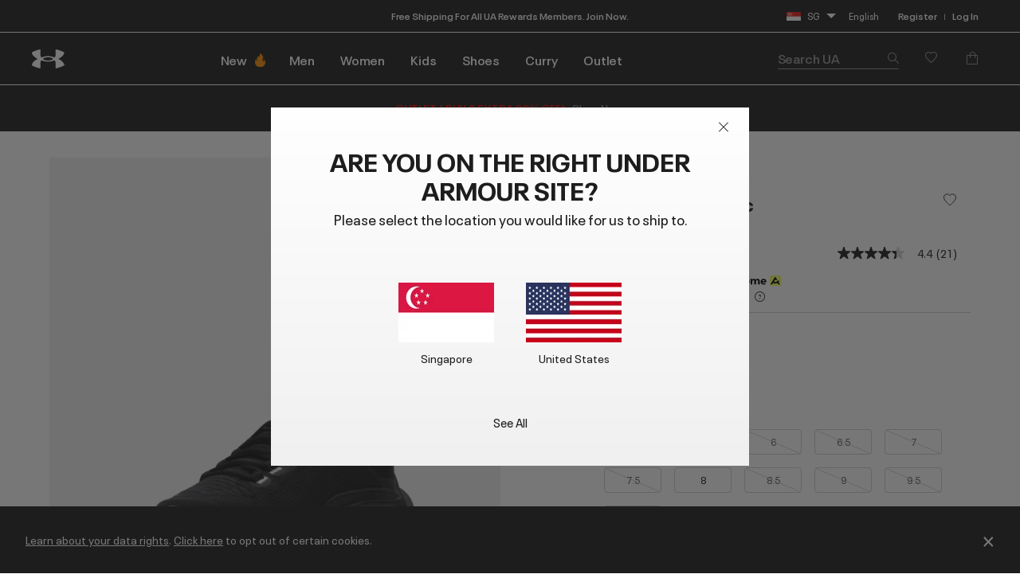

--- FILE ---
content_type: text/html; charset=utf-8
request_url: https://ualistens.underarmour.com/jfe/form/SV_d5VhBzepbKKFO05
body_size: 27563
content:
<!DOCTYPE html>
<html class="JFEScope">
<head>
    <meta charset="UTF-8">
    <meta http-equiv="X-UA-Compatible" content="IE=edge">
    <meta name="apple-mobile-web-app-capable" content="yes">
    <meta name="mobile-web-app-capable" content="yes">
    <title>Under Armour Listens</title>
    
        <link rel="dns-prefetch" href="//co1.qualtrics.com/WRQualtricsShared/">
        <link rel="preconnect" href="//co1.qualtrics.com/WRQualtricsShared/">
    
    <meta name="description" content="Qualtrics sophisticated online survey software solutions make creating online surveys easy. Learn more about Research Suite and get a free account today.">
    <meta name="robots" content="noindex">
    <meta id="meta-viewport" name="viewport" content="width=device-width, initial-scale=1, minimum-scale=1, maximum-scale=2.5">
    <meta property="og:title" content="Under Armour Listens">
    <meta property="og:description" content="Qualtrics sophisticated online survey software solutions make creating online surveys easy. Learn more about Research Suite and get a free account today.">
    
    <script>(function(w) {
  'use strict';
  if (w.history && w.history.replaceState) {
    var path = w.location.pathname;
    var jfePathRegex = /^\/jfe\d+\//;

    if (jfePathRegex.test(path)) {
      w.history.replaceState(null, null, w.location.href.replace(path, path.replace(jfePathRegex, '/jfe/')));
    }
  }
})(window);
</script>
</head>
    <body id="SurveyEngineBody">
    <noscript><style>#pace{display: none;}</style><div style="padding:8px 15px;font-family:Helvetica,Arial,sans-serif;background:#fcc;border:1px solid #c55">Javascript is required to load this page.</div></noscript>
    
        <style type='text/css'>#pace{background:#fff;position:absolute;top:0;bottom:0;left:0;right:0;z-index:1}#pace::before{content:'';display:block;position:fixed;top:30%;right:50%;width:50px;height:50px;border:6px solid transparent;border-top-color:#0b6ed0;border-left-color:#0b6ed0;border-radius:80px;animation:q 1s linear infinite;margin:-33px -33px 0 0;box-sizing:border-box}@keyframes q{0%{transform:rotate(0)}100%{transform:rotate(360deg)}}
</style>
        <div id='pace'></div>
    
    <script type="text/javascript">
      window.QSettings = {
          
        jfeVersion: "a8ef4bfa1e5b68ca5c6385caa82ad0b3b12ea721",
        publicPath: "/jfe/static/dist/",
        cbs: [], bootstrapSkin: null, ab: false,
        getPT: function(cb) {
          if (this.pt !== undefined) {
            cb(this.success, this.pt);
          } else {
            this.cbs.push(cb);
          }
        },
        setPT: function(s, pt) {
          this.success = s;
          this.pt = pt;
          if (this.cbs.length) {
            for (var i = 0; i < this.cbs.length; i++) {
              this.cbs[i](s, pt);
            }
          }
        }
      };
    </script>
    <div id="skinPrefetch" style="position: absolute; visibility: hidden" class="JFEContent SkinV2 webkit CSS3"></div>
    <script>(()=>{"use strict";var e,r,t,a,c,o={},n={};function d(e){var r=n[e];if(void 0!==r)return r.exports;var t=n[e]={id:e,loaded:!1,exports:{}};return o[e].call(t.exports,t,t.exports,d),t.loaded=!0,t.exports}d.m=o,e=[],d.O=(r,t,a,c)=>{if(!t){var o=1/0;for(l=0;l<e.length;l++){for(var[t,a,c]=e[l],n=!0,f=0;f<t.length;f++)(!1&c||o>=c)&&Object.keys(d.O).every(e=>d.O[e](t[f]))?t.splice(f--,1):(n=!1,c<o&&(o=c));if(n){e.splice(l--,1);var i=a();void 0!==i&&(r=i)}}return r}c=c||0;for(var l=e.length;l>0&&e[l-1][2]>c;l--)e[l]=e[l-1];e[l]=[t,a,c]},d.n=e=>{var r=e&&e.__esModule?()=>e.default:()=>e;return d.d(r,{a:r}),r},t=Object.getPrototypeOf?e=>Object.getPrototypeOf(e):e=>e.__proto__,d.t=function(e,a){if(1&a&&(e=this(e)),8&a)return e;if("object"==typeof e&&e){if(4&a&&e.__esModule)return e;if(16&a&&"function"==typeof e.then)return e}var c=Object.create(null);d.r(c);var o={};r=r||[null,t({}),t([]),t(t)];for(var n=2&a&&e;"object"==typeof n&&!~r.indexOf(n);n=t(n))Object.getOwnPropertyNames(n).forEach(r=>o[r]=()=>e[r]);return o.default=()=>e,d.d(c,o),c},d.d=(e,r)=>{for(var t in r)d.o(r,t)&&!d.o(e,t)&&Object.defineProperty(e,t,{enumerable:!0,get:r[t]})},d.f={},d.e=e=>Promise.all(Object.keys(d.f).reduce((r,t)=>(d.f[t](e,r),r),[])),d.u=e=>"c/"+{196:"vendors~recaptchav3",233:"db",438:"vendors~mockForm",821:"barrel-roll",905:"ss",939:"bf",1044:"matrix",1075:"mc",1192:"meta",1205:"timing",1365:"hmap",1543:"recaptchav3",1778:"slide",1801:"fade",2042:"jsApi",2091:"advance-button-template",2292:"hotspot",2436:"slider",2552:"vendors~scoring~cs~matrix",2562:"flip",2603:"mockForm",2801:"fancybox",3432:"mp",4522:"scoring",4863:"dd",5321:"vendors~mockForm~response-summary~fileupload",5330:"fileupload",5453:"default~cs~slider~ss",5674:"pgr",5957:"response-summary",6023:"vendors~fileupload",6198:"te",6218:"ro",6246:"focus-handler",6255:"captcha",6500:"default~hl~hotspot~matrix",6507:"prototype",7211:"sbs",7529:"cs",7685:"preview",7719:"default~hmap~pgr~ro~te~timing",8095:"default~cs~slider",8393:"draw",8606:"default~captcha~cs~db~dd~draw~fileupload~hmap~hl~hotspot~matrix~mc~meta~pgr~ro~sbs~slider~ss~te~timing",9679:"toc",9811:"hl"}[e]+"."+{196:"97848bc9e7c6051ecccc",233:"8ba9f6447cd314fbb68a",438:"53d5364f2fde015d63eb",821:"7889bb8e29b6573a7c1e",905:"351d3164dfd98410d564",939:"eec2597b947c36022f6d",1044:"d8d7465fc033fbb10620",1075:"86a63d9fd6b94fccd78b",1192:"2bda7fa2af76817782a5",1205:"e0a338ca75eae4b40cc1",1365:"b3a7378eb91cc2c32d41",1543:"0c7be974c5976b4baac4",1778:"89aa23ad976cab36539d",1801:"8cb2d1667aca0bc1260e",2042:"c48c082656b18079aa7e",2091:"4f0959084e4a4a187d1d",2292:"14fd8d7b863312b03015",2436:"96ce9dfbc69cf4a6f014",2552:"7cd2196cef0e70bb9e8a",2562:"3266dde7e4660ffcef3a",2603:"c8f6cb94cd9e79b57383",2801:"685cee5836e319fa57a8",3432:"6ae4057caed354cea4bd",4522:"1beb1b30ccc2fa30924f",4863:"4a0994a3732ac4fec406",5321:"41b49ced3a7a9cce58ab",5330:"4e241617d0d8f9638bed",5453:"171b59120e19c43bc4c6",5674:"144a9eb1a74ebd10fb2f",5957:"18b07be3e10880ac7370",6023:"2f608006811a8be8971c",6198:"31e404ce9bb91ad2fdc1",6218:"3cb64ba46db80f90121a",6246:"ba7b22b6a40782e5e004",6255:"a511708ee09ee539c882",6500:"e988cfdc3a56d687c346",6507:"63afbf731c56ba97ae7b",7211:"2d043279f45787cdbc6a",7529:"6440499b8bf1aaf62693",7685:"1241170f420176c2c6ef",7719:"8714f0d6579c8e712177",8095:"3b318c0e91b8cce117d5",8393:"2a48f184a447969fff1f",8606:"017a626bdaafbf05c221",9679:"20b914cfa638dfe959cc",9811:"e3e744cd3ab59c8be98b"}[e]+".min.js",d.miniCssF=e=>"fancybox.0bb59945b9873f54214a.min.css",d.g=function(){if("object"==typeof globalThis)return globalThis;try{return this||new Function("return this")()}catch(e){if("object"==typeof window)return window}}(),d.o=(e,r)=>Object.prototype.hasOwnProperty.call(e,r),a={},c="javascriptformengine:",d.l=(e,r,t,o)=>{if(a[e])a[e].push(r);else{var n,f;if(void 0!==t)for(var i=document.getElementsByTagName("script"),l=0;l<i.length;l++){var b=i[l];if(b.getAttribute("src")==e||b.getAttribute("data-webpack")==c+t){n=b;break}}n||(f=!0,(n=document.createElement("script")).charset="utf-8",n.timeout=120,d.nc&&n.setAttribute("nonce",d.nc),n.setAttribute("data-webpack",c+t),n.src=e),a[e]=[r];var s=(r,t)=>{n.onerror=n.onload=null,clearTimeout(u);var c=a[e];if(delete a[e],n.parentNode&&n.parentNode.removeChild(n),c&&c.forEach(e=>e(t)),r)return r(t)},u=setTimeout(s.bind(null,void 0,{type:"timeout",target:n}),12e4);n.onerror=s.bind(null,n.onerror),n.onload=s.bind(null,n.onload),f&&document.head.appendChild(n)}},d.r=e=>{"undefined"!=typeof Symbol&&Symbol.toStringTag&&Object.defineProperty(e,Symbol.toStringTag,{value:"Module"}),Object.defineProperty(e,"__esModule",{value:!0})},d.nmd=e=>(e.paths=[],e.children||(e.children=[]),e),d.p="",(()=>{if("undefined"!=typeof document){var e=e=>new Promise((r,t)=>{var a=d.miniCssF(e),c=d.p+a;if(((e,r)=>{for(var t=document.getElementsByTagName("link"),a=0;a<t.length;a++){var c=(n=t[a]).getAttribute("data-href")||n.getAttribute("href");if("stylesheet"===n.rel&&(c===e||c===r))return n}var o=document.getElementsByTagName("style");for(a=0;a<o.length;a++){var n;if((c=(n=o[a]).getAttribute("data-href"))===e||c===r)return n}})(a,c))return r();((e,r,t,a,c)=>{var o=document.createElement("link");o.rel="stylesheet",o.type="text/css",d.nc&&(o.nonce=d.nc),o.onerror=o.onload=t=>{if(o.onerror=o.onload=null,"load"===t.type)a();else{var n=t&&t.type,d=t&&t.target&&t.target.href||r,f=new Error("Loading CSS chunk "+e+" failed.\n("+n+": "+d+")");f.name="ChunkLoadError",f.code="CSS_CHUNK_LOAD_FAILED",f.type=n,f.request=d,o.parentNode&&o.parentNode.removeChild(o),c(f)}},o.href=r,t?t.parentNode.insertBefore(o,t.nextSibling):document.head.appendChild(o)})(e,c,null,r,t)}),r={3454:0};d.f.miniCss=(t,a)=>{r[t]?a.push(r[t]):0!==r[t]&&{2801:1}[t]&&a.push(r[t]=e(t).then(()=>{r[t]=0},e=>{throw delete r[t],e}))}}})(),(()=>{var e={3454:0};d.f.j=(r,t)=>{var a=d.o(e,r)?e[r]:void 0;if(0!==a)if(a)t.push(a[2]);else if(3454!=r){var c=new Promise((t,c)=>a=e[r]=[t,c]);t.push(a[2]=c);var o=d.p+d.u(r),n=new Error;d.l(o,t=>{if(d.o(e,r)&&(0!==(a=e[r])&&(e[r]=void 0),a)){var c=t&&("load"===t.type?"missing":t.type),o=t&&t.target&&t.target.src;n.message="Loading chunk "+r+" failed.\n("+c+": "+o+")",n.name="ChunkLoadError",n.type=c,n.request=o,a[1](n)}},"chunk-"+r,r)}else e[r]=0},d.O.j=r=>0===e[r];var r=(r,t)=>{var a,c,[o,n,f]=t,i=0;if(o.some(r=>0!==e[r])){for(a in n)d.o(n,a)&&(d.m[a]=n[a]);if(f)var l=f(d)}for(r&&r(t);i<o.length;i++)c=o[i],d.o(e,c)&&e[c]&&e[c][0](),e[c]=0;return d.O(l)},t=self.webpackChunkjavascriptformengine=self.webpackChunkjavascriptformengine||[];t.forEach(r.bind(null,0)),t.push=r.bind(null,t.push.bind(t))})()})();</script>
    <script src="/jfe/static/dist/jfeLib.41e905943427321fa036.min.js" crossorigin="anonymous"></script>
    <script src="/jfe/static/dist/jfe.b2aa22a9b68ea0a1d846.min.js" crossorigin="anonymous"></script>


    <link href="/jfe/themes/templated-skins/qualtrics.2014:uafieldtesting.3133155335:null/version-1765475238083-d7c863/stylesheet.css" rel="stylesheet">

    <link id="rtlStyles" rel="stylesheet" type="text/css">
    <style id="customStyles"></style>

    <style>
      .JFEScope .questionFocused   .advanceButtonContainer {transition:opacity .3s!important;visibility:unset;opacity:1}
      .JFEScope .questionUnfocused .advanceButtonContainer, .advanceButtonContainer {transition:opacity .3s!important;visibility:hidden;opacity:0}
      .Skin .Bipolar .bipolar-mobile-header, .Skin .Bipolar .desktop .bipolar-mobile-header, .Skin .Bipolar .mobile .ColumnLabelHeader {display: none}

      /* Change color of question validation warnings */
      .Skin .ValidationError.Warn {color: #e9730c;}

      /* Hide mobile preview scrollbar for Chrome, Safari and Opera */
      html.MobilePreviewFrame::-webkit-scrollbar { display: none; }

      /* Hide mobile preview scrollbar for IE and Edge */
      html.MobilePreviewFrame { -ms-overflow-style: none; scrollbar-width: none; }
    </style>
    <style type="text/css">.accessibility-hidden{height:0;width:0;overflow:hidden;position:absolute;left:-999px}</style>
    <div id="polite-announcement" class="accessibility-hidden" aria-live="polite" aria-atomic="true"></div>
    <div id="assertive-announcement" class="accessibility-hidden" aria-live="assertive" role="alert" aria-atomic="true"></div>
    <script type="text/javascript">
      (function () {
        var o = {};
        try {
          Object.defineProperty(o,'compat',{value:true,writable:true,enumerable:true,configurable:true});
        } catch (e) {};
        if (o.compat !== true || document.addEventListener === undefined) {
          window.location.pathname = '/jfe/incompatibleBrowser';
        }

        var fv = document.createElement('link');
        fv.rel = 'apple-touch-icon';
        fv.href = "/brand-management/apple-touch-icon";
        document.getElementsByTagName('head')[0].appendChild(fv);
      })();
      QSettings.ab = false;
      document.title = "Under Armour Listens";
      
      (function(s) {
        QSettings.bootstrapSkin = s;
        var sp = document.getElementById('skinPrefetch');
        if (sp) {
          sp.innerHTML = s;
        }
      })("<meta name=\"HandheldFriendly\" content=\"true\" />\n<meta name = \"viewport\" content = \"user-scalable = yes, maximum-scale=10, minimum-scale=1, initial-scale = 1, width = device-width\" />\n<div class='Skin'>\n\t<div id=\"Overlay\"></div>\n\t<div id=\"Wrapper\">\n\t\t<div id='ProgressBar'>{~ProgressBar~}</div>\n\t\t<div class='SkinInner'>\n\t\t\t<div id='LogoContainer'>\n\t\t\t\t<div id='Logo'><img src=\"https://ualistens.underarmour.com/CP/Graphic.php?IM=IM_3qIJzpqfuafKwGq\" /></div>\n\t\t\t</div>\n\t\t\t<div id='HeaderContainer'>\n\t\t\t\t\n\t\t\t\t<div id='Header'>{~Header~}</div>\n\t\t\t</div>\n\t\t\t<div id='SkinContent'>\n\t\t\t\t<div id='Questions'>{~Question~}</div>\n\t\t\t\t<div id='Buttons'>{~Buttons~}</div>\n\t\t\t\t\n\t\t\t</div>\n\t\t</div>\n\t\t<div id='Footer'>{~Footer~}</div>\n\t\t\n\t\t<div id='PushStickyFooter'></div>\n\t</div>\n\t<div id=\"Plug\" style=\"display:block !important;\"><a href=\"https://www.qualtrics.com/powered-by-qualtrics/?utm_source=internal%2Binitiatives&utm_medium=survey%2Bpowered%2Bby%2Bqualtrics&utm_content={~BrandID~}&utm_survey_id={~SurveyID~}\" target=\"_blank\" aria-label=\"{~PlugLabel~}\">{~Plug~}</a></div>\n</div>\n<script>Qualtrics.SurveyEngine.addOnload(Qualtrics.uniformLabelHeight);<\/script>\n\n<script>\n//TM6 Question Text Cell Padding\n\t//JFE\n\tPage.on('ready:imagesLoaded',function() {\n\t\tvar t = jQuery(\".QuestionText table\");\n\t  for (i=0; i<t.length; i++) {\n\t    if (t[i].cellPadding != undefined) {\n\t      var p = t[i].cellPadding + \"px\";\n\t      t.eq(i).find(\"th\").css(\"padding\",p);\n\t      t.eq(i).find(\"td\").css(\"padding\",p);\n\t    }\n\t  }\n\t});\n\t//SE\n\tjQuery(window).on('load',function() {\n\t\tif (jQuery(\"div\").hasClass(\"JFE\") == false) {\n\t    var t = jQuery(\".QuestionText table\");\n\t    for (i=0; i<t.length; i++) {\n\t      if (t[i].cellPadding != undefined) {\n\t        var p = t[i].cellPadding + \"px\";\n\t        t.eq(i).find(\"th\").css(\"padding\",p);\n\t        t.eq(i).find(\"td\").css(\"padding\",p);\n\t      }\n\t    }\n\t\t};\n\t});\n//TM21 iOS Text Box Width Fix\n//JFE\nPage.on('ready:imagesLoaded',function() {\n\tfunction isIE () {\n  \tvar myNav = navigator.userAgent.toLowerCase();\n  \treturn (myNav.indexOf('msie') != -1) ? parseInt(myNav.split('msie')[1]) : false;\n\t}\n\tif (!isIE()) {\n\t\tvar mq = window.matchMedia( \"(max-width: 480px)\" );\n\t\tif (mq.matches == true) {\n\t\t\tjQuery(\".Skin .MC .TextEntryBox\").css(\"width\",\"100%\");\n\t\t\tjQuery(\".Skin .TE .ESTB .InputText\").css(\"width\",\"100%\");\n\t\t\tjQuery(\".Skin .TE .FORM .InputText\").css(\"width\",\"100%\");\n\t\t\tjQuery(\".Skin .TE .ML .InputText\").css(\"width\",\"100%\");\n\t\t\tjQuery(\".Skin .TE .PW .InputText\").css(\"width\",\"100%\");\n\t\t\tjQuery(\".Skin .TE .SL .InputText\").css(\"width\",\"100%\");\n\t\t\tjQuery(\".Skin .TE .FollowUp .InputText\").css(\"width\",\"100%\");\n\t\t};\n\t};\n});\n//SE\njQuery(window).on('load',function() {\n\tfunction isIE () {\n  \tvar myNav = navigator.userAgent.toLowerCase();\n  \treturn (myNav.indexOf('msie') != -1) ? parseInt(myNav.split('msie')[1]) : false;\n\t}\n\tif (!isIE()) {\n\t\tvar mq = window.matchMedia( \"(max-width: 480px)\" );\n\t\tif (jQuery(\"div\").hasClass(\"JFE\") == false && mq.matches == true) {\n\t\t\tjQuery(\".Skin .MC .TextEntryBox\").css(\"width\",\"100%\");\n\t\t\tjQuery(\".Skin .TE .ESTB .InputText\").css(\"width\",\"100%\");\n\t\t\tjQuery(\".Skin .TE .FORM .InputText\").css(\"width\",\"100%\");\n\t\t\tjQuery(\".Skin .TE .ML .InputText\").css(\"width\",\"100%\");\n\t\t\tjQuery(\".Skin .TE .PW .InputText\").css(\"width\",\"100%\");\n\t\t\tjQuery(\".Skin .TE .SL .InputText\").css(\"width\",\"100%\");\n\t\t\tjQuery(\".Skin .TE .FollowUp .InputText\").css(\"width\",\"100%\");\n\t\t};\n\t};\n});\n<\/script>\n\n<style>.Skin .LanguageSelectorContainer {\n    margin-top: 0px;\n    margin-bottom: 0;\n    text-align: right;\n}\n.Skin #Logo {\n    margin-bottom: 0px;\n}\n\n.Skin #HeaderContainer {\n    margin: 0px;\n}\n\n.LanguageSelectorContainer {display:none}</style>\n");
      
      
      (function() {
        var fv = document.createElement('link');
        fv.type = 'image/x-icon';
        fv.rel = 'icon';
        fv.href = "https://ualistens.underarmour.com/brand-management/brand-assets/uafieldtesting/favicon.ico";
        document.getElementsByTagName('head')[0].appendChild(fv);
      }());
      
      
    </script>
        <script type="text/javascript">
          (function(appData) {
            if (appData && typeof appData === 'object' && '__jfefeRenderDocument' in appData) {
              var doc = appData.__jfefeRenderDocument

              if (doc === 'incompatible') {
                window.location = '/jfe/incompatibleBrowser';
                return
              }

              window.addEventListener('load', function() {
                // farewell jfe
                delete window.QSettings
                delete window.webpackJsonp
                delete window.jQuery
                delete window.ErrorWatcher
                delete window.onLoadCaptcha
                delete window.experimental
                delete window.Page

                var keys = Object.keys(window);
                for (let i in keys) {
                  var name = keys[i];
                  if (name.indexOf('jQuery') === 0) {
                    delete window[name];
                    break;
                  }
                }

                document.open();
                document.write(doc);
                document.close();
              })
            } else {
              // prevent document.write from replacing the entire page
              window.document.write = function() {
                log.error('document.write is not allowed and has been disabled.');
              };

              QSettings.setPT(true, appData);
            }
          })({"FormSessionID":"FS_76DFN5MrdhlJzmF","QuestionIDs":["QID2","QID3"],"QuestionDefinitions":{"QID2":{"DataExportTag":"Q2","QuestionType":"MC","Selector":"SAHR","Configuration":{"QuestionDescriptionOption":"UseText","LabelPosition":"BELOW"},"Choices":{"1":{"Display":"Very Poor"},"2":{"Display":"Poor"},"3":{"Display":"Fair"},"4":{"Display":"Good"},"5":{"Display":"Excellent"}},"ChoiceOrder":[5,4,3,2,1],"Validation":{"Settings":{"ForceResponse":"ON","ForceResponseType":"ON","Type":"None"}},"Language":{"DE":{"QuestionText":"Wie würdest du die Produktbeschreibungen und Fotos von Under Armour bewerten?","Choices":{"1":{"Display":"Sehr schlecht"},"2":{"Display":"Schlecht"},"3":{"Display":"Okay"},"4":{"Display":"Gut"},"5":{"Display":"Ausgezeichnet"}}},"ES":{"QuestionText":"En general, ¿cómo calificarías las descripciones y fotos de los productos de Under Armour?","Choices":{"1":{"Display":"Muy mala"},"2":{"Display":"Mala"},"3":{"Display":"Regular"},"4":{"Display":"Buena"},"5":{"Display":"Excelente"}}},"ES-ES":{"QuestionText":"En general, ¿cómo valorarías las fotos y las descripciones de los productos de Under Armour?","Choices":{"1":{"Display":"Muy mala"},"2":{"Display":"Mala"},"3":{"Display":"Aceptable"},"4":{"Display":"Buena"},"5":{"Display":"Excelente"}}},"ES-MX":{"QuestionText":"En general, ¿cómo calificarías las descripciones y fotos de los productos de Under Armour?","Choices":{"1":{"Display":"Muy mala"},"2":{"Display":"Mala"},"3":{"Display":"Regular"},"4":{"Display":"Buena"},"5":{"Display":"Excelente"}}},"FR":{"QuestionText":"Dans l'ensemble, comment évalueriez-vous les descriptions et les photos des produits Under Armour ?","Choices":{"1":{"Display":"Très mauvaise"},"2":{"Display":"Mauvaise"},"3":{"Display":"Neutre"},"4":{"Display":"Bonne"},"5":{"Display":"Excellente"}}},"FR-CA":{"QuestionText":"Dans l'ensemble, comment évaluerais-tu les photos et les descriptions de produits d'Under Armour?  <span style=\"color: rgb(29, 29, 29); font-family: Arial, sans-serif; font-size: 18px;\"></span><div><span style=\"font-size:16px;\"><span style=\"color: rgb(29, 29, 29); font-family: Arial, sans-serif;\"></span></span></div>","Choices":{"1":{"Display":"Très mauvaises"},"2":{"Display":"Mauvaises"},"3":{"Display":"Satisfaisantes"},"4":{"Display":"Bonnes"},"5":{"Display":"Excellentes"}}},"ID":{"QuestionText":"Secara keseluruhan, bagaimana penilaian Anda tentang deskripsi dan foto produk Under Armour?","Choices":{"1":{"Display":"Sangat buruk"},"2":{"Display":"Buruk"},"3":{"Display":"Sedang"},"4":{"Display":"Bagus"},"5":{"Display":"Bagus sekali"}}},"IT":{"QuestionText":"In generale, come valuteresti le descrizioni dei prodotti e le foto di Under Armour?","Choices":{"1":{"Display":"Molto scadente"},"2":{"Display":"Scadente"},"3":{"Display":"Abbastanza buona"},"4":{"Display":"Buona"},"5":{"Display":"Eccellente"}}},"JA":{"QuestionText":"全体として、アンダーアーマーの製品説明や写真の評価はいかがでしょうか？","Choices":{"1":{"Display":"非常に悪い"},"2":{"Display":"悪い"},"3":{"Display":"普通"},"4":{"Display":"良い"},"5":{"Display":"非常に良い"}}},"KO":{"QuestionText":"전반적으로 Under Armour의 제품 설명 및 사진을 어떻게 평가하시겠습니까?","Choices":{"1":{"Display":"매우 나쁨"},"2":{"Display":"나쁨"},"3":{"Display":"보통"},"4":{"Display":"좋음"},"5":{"Display":"매우 좋음"}}},"NL":{"QuestionText":"Hoe zou je over het algemeen de productbeschrijvingen en afbeeldingen van Under Armour beoordelen?","Choices":{"1":{"Display":"Heel slecht"},"2":{"Display":"Slecht"},"3":{"Display":"Redelijk"},"4":{"Display":"Goed"},"5":{"Display":"Uitstekend"}}},"PT":{"QuestionText":"No geral, como classificaria as descrições e fotografias dos produtos da Under Armour?","Choices":{"1":{"Display":"Muito más"},"2":{"Display":"Más"},"3":{"Display":"Razoáveis"},"4":{"Display":"Boas"},"5":{"Display":"Excelentes"}}},"PT-BR":{"QuestionText":"No geral, como você classificaria as descrições e fotos dos produtos da Under Armour?","Choices":{"1":{"Display":"Muito fraco"},"2":{"Display":"Fraco"},"3":{"Display":"Justo"},"4":{"Display":"Bom"},"5":{"Display":"Excelente"}}},"TH":{"QuestionText":"ในภาพรวมแล้ว คุณจะให้คะแนนคำอธิบายและภาพถ่ายผลิตภัณฑ์ของ Under Armour ในระดับใด","Choices":{"1":{"Display":"ควรปรับปรุงอย่างยิ่ง"},"2":{"Display":"ควรปรับปรุง"},"3":{"Display":"พอใช้"},"4":{"Display":"ดี"},"5":{"Display":"ยอดเยี่ยม"}}},"TR":{"QuestionText":"Genel olarak, Under Armour'ın ürün açıklamalarını ve fotoğraflarını nasıl derecelendirirsiniz?","Choices":{"1":{"Display":"Çok Yetersiz"},"2":{"Display":"Yetersiz"},"3":{"Display":"Ortalama"},"4":{"Display":"İyi"},"5":{"Display":"Mükemmel"}}},"ZH-T":{"QuestionText":"整體而言，您會如何評價 Under Armour 的產品說明與照片？","Choices":{"1":{"Display":"非常差"},"2":{"Display":"不好"},"3":{"Display":"普通"},"4":{"Display":"很好"},"5":{"Display":"太棒了"}}},"EN":{"QuestionText":"Overall, how would you rate Under Armour’s<strong> product descriptions and photos</strong>?","Choices":{"1":{"Display":"Very Poor"},"2":{"Display":"Poor"},"3":{"Display":"Fair"},"4":{"Display":"Good"},"5":{"Display":"Excellent"}}}},"NextChoiceId":6,"NextAnswerId":1,"QuestionID":"QID2","QuestionJS":"Qualtrics.SurveyEngine.addOnload(function()\n{\n  (function() {\n    var qtm = document.createElement('script'); qtm.type = 'text/javascript'; qtm.async = 1;\n    qtm.src = 'https://cdn.quantummetric.com/qscripts/quantum-<ua>.js';\n    var d = document.getElementsByTagName('script')[0]; d.parentNode.insertBefore(qtm, d);\n  })();\n});\n\nQualtrics.SurveyEngine.addOnload(function () {\n    jQuery(\".LanguageSelectorContainer\").show();\n});\n\nQualtrics.SurveyEngine.addOnUnload(function()\n{\n\t/*Place your JavaScript here to run when the page is unloaded*/\n\n});","DataVisibility":{"Private":false,"Hidden":false},"SubSelector":"TX","SurveyLanguage":"EN"},"QID3":{"DefaultChoices":false,"DataExportTag":"Q3","QuestionID":"QID3","QuestionType":"TE","Selector":"ESTB","Configuration":{"QuestionDescriptionOption":"UseText","InputWidth":435,"InputHeight":136},"Validation":{"Settings":{"ForceResponse":"OFF","ForceResponseType":"ON","Type":"None"}},"GradingData":[],"Language":{"DE":{"QuestionText":"Hast du heute spezifisches Feedback zu unseren Produktbeschreibungen? Beschreibe bitte so detailliert wie möglich, was wir gut machen und/oder besser machen könnten. Deine Informationen helfen uns, besser zu werden."},"ES":{"QuestionText":"¿Qué comentarios específicos te gustaría compartir con nosotros sobre las descripciones de nuestros productos el día de hoy? Incluye todos los detalles posibles sobre lo que estamos haciendo bien o lo que podríamos hacer mejor. La información que nos proporciones nos ayudará a mejorar."},"ES-ES":{"QuestionText":"¿Qué comentarios específicos te gustaría hacer hoy sobre las descripciones de productos? Aporta el mayor número de detalles posible sobre lo que hacemos bien y lo que podríamos mejorar. La información que nos proporcionas nos ayuda a mejorar."},"ES-MX":{"QuestionText":"¿Qué comentarios específicos te gustaría compartir con nosotros sobre las descripciones de nuestros productos el día de hoy? Incluye todos los detalles posibles sobre lo que estamos haciendo bien o lo que podríamos hacer mejor. La información que nos proporciones nos ayudará a mejorar."},"FR":{"QuestionText":"Quels commentaires spécifiques souhaitez-vous partager à propos de nos descriptions de produits ? Soyez aussi précis que possible à propos de tout ce que nous faisons bien ou pourrions mieux faire. Ce que nous apprendrons grâce à vos commentaires nous aidera à nous améliorer !"},"FR-CA":{"QuestionText":"Quels commentaires aimerais-tu nous transmettre en particulier concernant nos descriptions de produits aujourd'hui? Sois aussi précis que possible sur ce que nous faisons de bien et sur ce que nous pourrions améliorer : tes commentaires contribuent à nous rendre meilleurs!"},"ID":{"QuestionText":"Umpan balik spesifik apa yang ingin Anda sampaikan kepada kami tentang deskripsi produk kami hari ini? Harap sebutkan sedetail mungkin tentang apa saja yang sudah baik dan/atau yang perlu ditingkatkan. Hal-hal yang kami pelajari dari umpan balik Anda akan membantu kami menjadi lebih baik!"},"IT":{"QuestionText":"Quale feedback specifico vorresti condividere oggi con noi sulle descrizioni dei nostri prodotti? Cerca di fornire quanti più dettagli possibile su tutto ciò che stiamo facendo bene e/o su cosa potremmo migliorare. I tuoi suggerimenti ci aiuteranno sicuramente a far meglio!"},"JA":{"QuestionText":"アンダーアーマーの製品説明について、具体的にどのような感想をお持ちですか？良かった点や改善すべき点について、できるだけ詳しく説明してください。お客様の声は、アンダーアーマーの今後の改善に役立てられます。"},"KO":{"QuestionText":"오늘 제품 설명에 대해 어떤 피드백을 공유하시겠습니까? 당사에 대한 의견 및/또는 개선 사항에 대해 가능한 한 자세히 알려주십시오. 정말 큰 도움이 됩니다!"},"NL":{"QuestionText":"Welke specifieke feedback wil je vandaag met ons delen over onze productbeschrijvingen? Wat doen we goed en wat zouden we beter kunnen doen? Wees zo gedetailleerd mogelijk. Wat we van jou leren, helpt ons beter te worden!"},"PT":{"QuestionText":"Tem algum feedback em particular que gostaria de partilhar hoje acerca das nossas descrições dos produtos? Seja o mais detalhado possível acerca daquilo que fazemos bem e/ou do que podemos melhorar. O seu feedback ajuda-nos a sermos melhores!"},"PT-BR":{"QuestionText":"Que feedback específico sobre as descrições de nossos produtos você gostaria de compartilhar conosco hoje? Seja o mais específico possível sobre as coisas que estamos fazendo bem e aquilo que podemos melhorar. O que ouvimos de você, nos ajuda a melhorar!"},"TH":{"QuestionText":"คุณมีความคิดเห็นที่เฉพาะเจาะจงอะไรบ้างที่อยากบอกเราเกี่ยวกับคำอธิบายผลิตภัณฑ์ของเราในวันนี้ โปรดระบุรายละเอียดให้ได้มากที่สุดเกี่ยวกับสิ่งใดก็ตามที่เราทำได้ดีและ/หรือควรปรับปรุง สิ่งที่เราเรียนรู้จากคุณจะช่วยให้เราพัฒนาให้ดียิ่งขึ้นได้!"},"TR":{"QuestionText":"Bugün ürün açıklamalarımız hakkında bizimle hangi özel geri bildirimi paylaşmak istersiniz? Lütfen iyi olduğumuz ve/veya geliştirebileceğimiz herhangi bir konuda mümkün olduğunca ayrıntılı geri bildirim sağlayın. Sizden öğrendiklerimiz bizim daha iyi olmamızı sağlayacaktır."},"ZH-T":{"QuestionText":"針對我們今天的產品說明，您想與我們分享哪些具體的意見回饋？請盡可能詳細說明我們表現良好和/或可以改進的地方，我們可以從您的經驗中汲取資訊，幫助我們變得更好！"},"EN":{"QuestionText":"What specific feedback would you like to share with us about our product descriptions today? Please be as detailed as possible about anything we're doing well and/or could improve—what we learn from you helps make us better!"}},"NextChoiceId":4,"NextAnswerId":1,"SearchSource":{"AllowFreeResponse":"false"},"QuestionJS":"Qualtrics.SurveyEngine.addOnload(function()\n{\n  (function() {\n    var qtm = document.createElement('script'); qtm.type = 'text/javascript'; qtm.async = 1;\n    qtm.src = 'https://cdn.quantummetric.com/qscripts/quantum-<ua>.js';\n    var d = document.getElementsByTagName('script')[0]; d.parentNode.insertBefore(qtm, d);\n  })();\n});\n\n\nQualtrics.SurveyEngine.addOnReady(function()\n{\n\t/*Place your JavaScript here to run when the page is fully displayed*/\n\n});\n\nQualtrics.SurveyEngine.addOnUnload(function()\n{\n\t/*Place your JavaScript here to run when the page is unloaded*/\n\n});","DataVisibility":{"Private":false,"Hidden":false},"InPageDisplayLogic":{"0":{"0":{"LeftOperand":"q://QID2/SelectableChoice/5","LogicType":"Question","Operator":"Selected","QuestionID":"QID2","Type":"Expression"},"1":{"Conjuction":"Or","LeftOperand":"q://QID2/SelectableChoice/4","LogicType":"Question","Operator":"Selected","QuestionID":"QID2","Type":"Expression"},"2":{"Conjuction":"Or","LeftOperand":"q://QID2/SelectableChoice/3","LogicType":"Question","Operator":"Selected","QuestionID":"QID2","Type":"Expression"},"3":{"Conjuction":"Or","LeftOperand":"q://QID2/SelectableChoice/2","LogicType":"Question","Operator":"Selected","QuestionID":"QID2","Type":"Expression"},"4":{"Conjuction":"Or","LeftOperand":"q://QID2/SelectableChoice/1","LogicType":"Question","Operator":"Selected","QuestionID":"QID2","Type":"Expression"},"Type":"If"},"Type":"BooleanExpression","inPage":true},"SurveyLanguage":"EN"}},"NextButton":null,"PreviousButton":false,"Count":2,"Skipped":0,"NotDisplayed":0,"LanguageSelector":null,"Messages":{"ModalDialogMessages":{"UnansweredQuestion":"There is 1 unanswered question on this page","UnansweredQuestions":"There are %1 unanswered questions on this page","ContinueQuestion":"Would you like to continue?","AnswerQuestion":"Answer the Question","AnswerQuestions":"Answer the Questions","ContinueWithoutAnswering":"Continue Without Answering","RequestResponseTitle":"Response Requested","Continue":"Continue","ModifyAnswers":"Modify Answers","PDPQuestionDialogSingle":"It looks like you may have entered some sensitive information in a question","PDPQuestionDialogMultiple":"It looks like you may have entered some sensitive information in %1 questions"},"PoweredByQualtrics":"Powered by Qualtrics","PoweredByQualtricsLabel":"Powered by Qualtrics: Learn more about Qualtrics in a new tab","A11yNextPage":"You are on the next page","A11yPageLoaded":"Page Loaded","A11yPageLoading":"Page is loading","A11yPrevPage":"You are on the previous page","FailedToReachServer":"We were unable to connect to our servers. Please check your internet connection and try again.","ConnectionError":"Connection Error","IPDLError":"Sorry, an unexpected error occurred.","Retry":"Retry","Cancel":"Cancel","Language":"Language","Done":"Done","AutoAdvanceLabel":"or press Enter","DecimalSeparator":"Please exclude commas and if necessary use a point as a decimal separator.","IE11Body":"You are using an unsupported browser. Qualtrics surveys will no longer load in Internet Explorer 11 after March 15, 2024.","BipolarPreference":"Select this answer if you prefer %1 over %2 by %3 points.","BipolarNoPreference":"Select this answer if you have no preference between %1 and %2.","Blank":"Blank","CaptchaRequired":"Answering the captcha is required to proceed","MCMSB_Instructions":"To select multiple options in a row, click and drag your mouse or hold down Shift when selecting. To select non-sequential options, hold down Control (on a PC) or Command (on a Mac) when clicking. To deselect an option, hold down Control or Command and click on a selected option.","MLDND_Instructions":"Drag and drop each item from the list into a bucket.","PGR_Instructions":"Drag and drop items into groups. Within each group, rank items by dragging and dropping them into place.","ROSB_Instructions":"Select items and then rank them by clicking the arrows to move each item up and down.","PDPQuestionDialogGlobal":""},"IsPageMessage":false,"ErrorCode":null,"PageMessageTranslations":{},"CurrentLanguage":"EN","FallbackLanguage":"EN","QuestionRuntimes":{"QID2":{"Highlight":false,"ID":"QID2","Type":"MC","Selector":"SAHR","SubSelector":"TX","ErrorMsg":null,"TerminalAuthError":false,"Valid":false,"MobileFirst":false,"QuestionTypePluginProperties":null,"CurrentMultiPageQuestionIndex":0,"Displayed":true,"PreValidation":{"Settings":{"ForceResponse":"ON","ForceResponseType":"ON","Type":"None"}},"Choices":{"1":{"ID":"1","RecodeValue":"1","VariableName":"1","Text":"","Display":"Very Poor","InputWidth":null,"Exclusive":false,"Selected":false,"Password":false,"TextEntry":false,"TextEntrySize":"Small","TextEntryLength":null,"InputHeight":null,"Error":null,"ErrorMsg":null,"PDPErrorMsg":null,"PDPError":null,"Displayed":true},"2":{"ID":"2","RecodeValue":"2","VariableName":"2","Text":"","Display":"Poor","InputWidth":null,"Exclusive":false,"Selected":false,"Password":false,"TextEntry":false,"TextEntrySize":"Small","TextEntryLength":null,"InputHeight":null,"Error":null,"ErrorMsg":null,"PDPErrorMsg":null,"PDPError":null,"Displayed":true},"3":{"ID":"3","RecodeValue":"3","VariableName":"3","Text":"","Display":"Fair","InputWidth":null,"Exclusive":false,"Selected":false,"Password":false,"TextEntry":false,"TextEntrySize":"Small","TextEntryLength":null,"InputHeight":null,"Error":null,"ErrorMsg":null,"PDPErrorMsg":null,"PDPError":null,"Displayed":true},"4":{"ID":"4","RecodeValue":"4","VariableName":"4","Text":"","Display":"Good","InputWidth":null,"Exclusive":false,"Selected":false,"Password":false,"TextEntry":false,"TextEntrySize":"Small","TextEntryLength":null,"InputHeight":null,"Error":null,"ErrorMsg":null,"PDPErrorMsg":null,"PDPError":null,"Displayed":true},"5":{"ID":"5","RecodeValue":"5","VariableName":"5","Text":"","Display":"Excellent","InputWidth":null,"Exclusive":false,"Selected":false,"Password":false,"TextEntry":false,"TextEntrySize":"Small","TextEntryLength":null,"InputHeight":null,"Error":null,"ErrorMsg":null,"PDPErrorMsg":null,"PDPError":null,"Displayed":true}},"ChoiceOrder":["5","4","3","2","1"],"ChoiceTextPosition":"Left","Selected":null,"LabelPosition":"BELOW","IsAutoAuthFailure":false,"ErrorSeverity":null,"PDPErrorMsg":null,"PDPError":null,"QuestionText":"Overall, how would you rate Under Armour’s<strong> product descriptions and photos</strong>?","CustomJS":"Qualtrics.SurveyEngine.addOnload(function()\n{\n  (function() {\n    var qtm = document.createElement('script'); qtm.type = 'text/javascript'; qtm.async = 1;\n    qtm.src = 'https://cdn.quantummetric.com/qscripts/quantum-<ua>.js';\n    var d = document.getElementsByTagName('script')[0]; d.parentNode.insertBefore(qtm, d);\n  })();\n});\n\nQualtrics.SurveyEngine.addOnload(function () {\n    jQuery(\".LanguageSelectorContainer\").show();\n});\n\nQualtrics.SurveyEngine.addOnUnload(function()\n{\n\t/*Place your JavaScript here to run when the page is unloaded*/\n\n});","ExistingChoices":{},"ProcessedDisplayChoiceOrder":["5","4","3","2","1"],"ChoiceOrderSetup":true,"Active":true},"QID3":{"Highlight":false,"ID":"QID3","Type":"TE","Selector":"ESTB","SubSelector":null,"ErrorMsg":null,"TerminalAuthError":false,"Valid":false,"MobileFirst":false,"QuestionTypePluginProperties":null,"CurrentMultiPageQuestionIndex":0,"Displayed":false,"HasInPageDisplayLogic":true,"IPDLDependencies":["QID2"],"PreValidation":{"Settings":{"ForceResponse":"OFF","ForceResponseType":"ON","Type":"None"}},"InputWidth":435,"MinChars":null,"MaxChars":null,"InputHeight":136,"IsAutoAuthFailure":false,"ErrorSeverity":null,"PDPErrorMsg":null,"PDPError":null,"QuestionText":"What specific feedback would you like to share with us about our product descriptions today? Please be as detailed as possible about anything we're doing well and/or could improve—what we learn from you helps make us better!","CustomJS":"Qualtrics.SurveyEngine.addOnload(function()\n{\n  (function() {\n    var qtm = document.createElement('script'); qtm.type = 'text/javascript'; qtm.async = 1;\n    qtm.src = 'https://cdn.quantummetric.com/qscripts/quantum-<ua>.js';\n    var d = document.getElementsByTagName('script')[0]; d.parentNode.insertBefore(qtm, d);\n  })();\n});\n\n\nQualtrics.SurveyEngine.addOnReady(function()\n{\n\t/*Place your JavaScript here to run when the page is fully displayed*/\n\n});\n\nQualtrics.SurveyEngine.addOnUnload(function()\n{\n\t/*Place your JavaScript here to run when the page is unloaded*/\n\n});","Active":true}},"IsEOS":false,"FailedValidation":false,"PDPValidationFailureQuestionIDs":[],"BlockID":"BL_da7GLtc8KlImszb","FormTitle":"Under Armour Listens","SurveyMetaDescription":"Qualtrics sophisticated online survey software solutions make creating online surveys easy. Learn more about Research Suite and get a free account today.","TableOfContents":null,"UseTableOfContents":false,"SM":{"BaseServiceURL":"https://ualistens.underarmour.com","SurveyVersionID":"9223370277698657139","IsBrandEncrypted":false,"JFEVersionID":"5a5c97691be7b8181ca510d2368b3b39b8d7edb7","BrandDataCenterURL":"https://pdx1.qualtrics.com","XSRFToken":"E3_5KYoDuTqUkC-Q4C1Asg","StartDate":"2026-01-17 01:42:20","StartDateRaw":1768614140144,"BrandID":"uafieldtesting","SurveyID":"SV_d5VhBzepbKKFO05","BrowserName":"Chrome","BrowserVersion":"131.0.0.0","OS":"Macintosh","UserAgent":"Mozilla/5.0 (Macintosh; Intel Mac OS X 10_15_7) AppleWebKit/537.36 (KHTML, like Gecko) Chrome/131.0.0.0 Safari/537.36; ClaudeBot/1.0; +claudebot@anthropic.com)","LastUserAgent":"Mozilla/5.0 (Macintosh; Intel Mac OS X 10_15_7) AppleWebKit/537.36 (KHTML, like Gecko) Chrome/131.0.0.0 Safari/537.36; ClaudeBot/1.0; +claudebot@anthropic.com)","QueryString":"","IP":"18.221.229.223","URL":"https://ualistens.underarmour.com/jfe/form/SV_d5VhBzepbKKFO05","BaseHostURL":"https://ualistens.underarmour.com","ProxyURL":"https://ualistens.underarmour.com/jfe/form/SV_d5VhBzepbKKFO05","JFEDataCenter":"jfe7","dataCenterPath":"jfe7","IsPreview":false,"LinkType":"anonymous","geoIPLocation":{"IPAddress":"18.221.229.223","City":"Columbus","CountryName":"United States","CountryCode":"US","Region":"OH","RegionName":"Ohio","PostalCode":"43215","Latitude":39.9625,"Longitude":-83.0061,"MetroCode":535,"Private":false},"geoIPV2Enabled":true,"EDFromRequest":[],"FormSessionID":"FS_76DFN5MrdhlJzmF"},"ED":{"SID":"SV_d5VhBzepbKKFO05","SurveyID":"SV_d5VhBzepbKKFO05","Q_URL":"https://ualistens.underarmour.com/jfe/form/SV_d5VhBzepbKKFO05","UserAgent":"Mozilla/5.0 (Macintosh; Intel Mac OS X 10_15_7) AppleWebKit/537.36 (KHTML, like Gecko) Chrome/131.0.0.0 Safari/537.36; ClaudeBot/1.0; +claudebot@anthropic.com)","Q_CHL":"anonymous","Q_LastModified":1759156118,"Q_Language":"EN"},"PostToStartED":{},"FormRuntime":null,"RuntimePayload":"bvEdEiFPr+EvDvUFIiQ77qlTrVcvuKQHccMWBAB1pjNjNNtVyKcgYCSm+n7yUkYcrHPtTSRwZP0fcp0mqe001uZWVtMHw+tafySsZ35yZlP512NKm6e2rRXNVs6U2BA5LLRIhjbIxLWymt0eDyzbg7+dOjdex2a+W2HwRucwn6xz06myGLP+M8DT2Na727ghUm2L/By/R1LSpuF5KGc8WDvSLG+xOPtiKCkXbRErz7/lbqtI6PoZ+q3FRYGYqpnApp7TRjf5H1UuoQLx3w+0Kjb1wyQwnzRRbJtV5vAfOg2O83OP1fMAvxPLKWCXzVZEGKF1tsCSc3EhlmK7m27AMTntUy99NWcWqU3En+hdsIxUP/sps5XAPT8q4kLeBBtCH1F+DdU2+8ioKZMLolgFg2DgSxhTcN/[base64]/gCiriOF+04WWEPFkyPm5JevZvLs+3KwjWdPH5tQ1Dc/6aYc/1mMOvrW5Ac32Dv36Q3wiEEvILtEf3cL4oeVezVa8wDZs6tmkav+yGxnq3egWvF1gFV9o20A9IT7eRzitCU+FeO6HuAx1Fdraud9NLf/[base64]/o5bEE2tYWB6hoxhJhifWOhYvFb7k4KmpErbwEvfBHrn/pHsU57kGJsXhaTI8BkMCveC8yCpB4tzhzK5QkhvjrR/UoiK8vFaVqpjJEaMRWNgOjr0HvMBvuNPXYhImXaoq95qGkUd3I/JM0W016eoCbn9INHExdPzNvHmpD3KhlWqOtXJbD4CL3uLjfV1NZM/h9GMtSRZrj4ByBnGmRQM00jS16kWcvPPhxHkIT7W8q82bc2YQumS0I22YSL883GZgGF/FhVqVqfvDlCBG3yEmqLx1K3GN6t7t9EHMVF0L82BABETCdRGhhvjw8OYR4OaowdFnzFJnATXeVWiuB2i09GG0zDHI3swVr5wh8jou5BCVJU/XOmBrEjSjuGM+O4RB1XQRlJNFoHgvJFQKFpRsy3uK0zEeyZ5cYKINgtgtHRLjrgt8QsGfBGoN/8VvKHk5tD3yroh/4PvVH9KmQjqgW8J2omG9e1Tc0t/27PNdQzGo3+GVNgH8B7DDHpwgfRFb3p/G7BcM82lrd6DlwoxVtsdZUJKO1seLpcRTQuoItXK6X1agu1XeiQp/eve3EJczYBAVE6tpgcyQP6bH45lqzJ7VA+sHsPUKlSsUtoggAgAl14YQq/CwnrLn/gt4UEj9m08IEcL3vtIunDshD1DYfWbCZoh0ibNivI2sIKBVhvJrGOdzEGaXrMBYQgfgv6i3VocmlNQjMFaqYrMXZ6OZtRpT8ZrNb9v8IPQIwHZXG/N+P9745d5rv3PcOAXp2AZsXZys8Q+58iHouXRZkW2xXOBILHTxQQl1xjkELx9yaqPjWoxIW1emU94IqMWtG3G3X3s8utqtBhHQFEZkz8CAkArW84zIJ/tRVSnekWt03TuFcr0jPC7iJlKjEo0qtTg2OyDnv4xc6dqqSVMVznYyFmLLa0WahhhERl68RkHRhh0a5H7fyln2JI5d1jd0IhHRfZ8Z0E4uEEddoMbmAP39nt9hVIQilZjv9Je31+CskpEaiTd/YBuyjf8hpF318V2tKQ07ILDZurgTnEXu933to8S0ctrRk6NkdWMiDBLb4PuduFnB4mwGR/69+Q1LKn5pocllJQiEPd3QONpvpm/MSz92gFRVx7mMwn/U7sgQsLKjtcm/JKXQR96632HVtUrdGMus6cQK0u3AXJ3WmqKsrPvTNLrQ+lNJ8pzpRYhD+K7tajeYvzLN9hr+XqtrPg+gzOdZnJvG0/Emf0grzOIsqF13hKisqd/JqN9MVCKqF9nVxearFJwrjPqZ19uOrFfOmHJh3RiycKP+I88a5jQH6foq73DHMAhqsPClX4foOGuCdVTgBcTrXd3IoUVrjwKPsY+AxM/ezI5LNyi3GED3cp9EWaN8xBRRdHcmtAA73JMzpT3gjXaoT6KNjnzJlIYt1R88LvNwhjgkzWCWiRJgV/F1auJ9WDp10DZylKkkyF9Riid09ePC5yfcEFXxs9+6dtWY6gwUJC4SNk4wd5ZVvGQ8jokgBihTux7l2xJYV/ERgqI3MpzuCoLK2C3nw3WtdKieHynqAJBbb8aTPdfV1g4dca0AuaUSeRH/4mrYd8VK95o4lTcMWMOJ2YrQiHlEbrHQ6ahVjSnJt99y7bfz8Qvw8Pb4d4ZPGTs6wl8GCOKd4qUHZb/cGw+QS+ravI0sazk+hEzbvIw9ilxnrQ7glhmyF2QgBtjAW3wXfmLUsrD54T+1NLqyu57TwskfZWZbSYnamrFVf8QAppXOW4CYNV/[base64]/EMiM6MUy10K/4MhQWcDM5N/9ax1b0xH8t+vGpB0NbzzaieU3Kbo0trc0ahg/j/sLobcHlRqznwXdf5aaTbsJTivkyQXiLpAg89vbBJ69854GyIiDftnvopkieiU3RFpTABoRt1QSJ/DnrGJm+a1rENqkv6t96as06ZpotKhPFXHu9CRAHrhb3O6c+bOqJ1aQjmUK8UJ936ZpoL4HF46ztymHoOeWOP7RUXSMBF78gsH/yJUPUd23wHedvBRnvMGIWWdAv+6K7fhzTjpo8LKOPYs38CUE0JYWBgXQiLMxVKOA94YfjDnq93WcxteXOdYOnmdLkhIoVT2KqEBsj9C0QzVyIyXTaIAzqY2ZkxIVbCv8f1R6Yrf3Dcdmpml/h28yz3QWVFWIKudvIp5mLzzgD6VesFyBaiRgRaV6+nsJMW7sSxB3OdmvsWYRRhnD+iaH8KaD9O0klPxWNq9tHNM5vhdkN7qPxSV7EZsb3oFzMjsUrdA5BEKHSX89nOGO+SBq+O58DHmcNhZ+7cR/R9yYTUWYM7N3p3wqA7uvB+DxDKWWRi8OU42oD12JRDo0MlR51DVLUe2Q16wH79d6KNZ6GPchqXFd0dHBn5EbNYMFE0jckazJJLy8ZtrvL0rS7tVQdrMb2Etzibxoj2Sb6BCz2dqyIXHARV8G6eA64mCo/wXItFgJiFueLK6iO4X8Ib5fWJQ91k+fFCFvAOX0AivQcGumoPiHB3RrFL6D215uPfP2XwXjK8QolbjLQBpx7pvhjD1IL6z3RzumMGxchcyM8xdgfZ0YgDC5M0eKwByhFyzAgYloSPwR6cG0ye0sMDAAx8/ZUOYqIWQoaAwrZRh+TgUIWKlMxEx5ahHSNTNncRotRebpGu++AO55goocHwaxLLddR8im0jO8iQJwEPl1BAYKwWvqi5Zt+Y35N50b7NkAI2fgr5PXiIyyacQqDCPQbI/3Nz6giUkTDSpk1BfdlOezjpQeXvQOWLEjfpql9r28k902rjwJ8WVs+imlJOQqLnoCnWG8vbjDJBoKaKKCqXs7ugSqkEvAvxbO042zgCda/Y0S5lqRs60C+uqNsmxW1Ca9XUkELw5dFMqiUdc5LFTE02xpGID6YXYKHhdYP20P9q8UJLVvCaoo/xExZR3mNfRvaw2msU6ANiT+JMHSxJ0CBMY7wD+/YFCrhYNZ2Lybx17Wd3FQFtlIdmVpMio1MktHqX6gsgvoZggxPpufrWrHZ/F6io5PL5VADzxl7dAaD5Hiaazbmwam3meNIAngDyKDtKPt+xO/cf+6nXQV5RWmDLvebengI2ElZInytwtkarCtXvsGiIO0PDZslrFGpeAr0E7NfvnMyGi6jsajSMXR1EtLNVTQZ2XAMPx6DAiq4DLDQltuq2E3i+JJNnCDvG5yqcP7M9Pq+vbQ/[base64]/KGjKRld39/mEeYNuJ0j6+33TFibOD7dElHAuOL1Ga/EhUcal/[base64]/mc8fPzreRnZ7td/rHGfZizehtjxV7dsHpS5bC4qcTBWH06sJaQqs4RSoyUrBuX/vss0lcg95pgDX8jpgXZvAUQMDiXYiURjQ4W2oc8Z5OV+OB8DeM8CWiJHdEzdFSdm52amd6krZBNaWnw7dGZzj/G88imVb4WjnuBr9r4S9M7f9PHAb7M9a7VJ/79buSGu0lyaLP3SKk1chIewSFnrBDZqg9QJJ+bZTi3fbj/oAQgi3uZnU81TcqacpoeDTxD6BejinLN7X0bWf24XEkxgy3G6XLGl1w2gFPbcY04yN0+PGdOAyu1yhLvjd7d7oKfxp+nWSrL0PAGksFg+AUwillxAKrnsqJFU58Ult6+8XEHRjfL6+NY8Dz/ZrdkRwVupsA1rG8jsg4H2PmMOMq2eJfOpqr7NeySHu49UT9QsPxbqs554t02juhxvXfKv9Mr/M6PQupfRIt1QgBLnUoEk+9ew/pupuGhshh5LnDWtcb4D5ZnM8LfR0MxzkfRiR/T2RzacfNPwBxqaxxJAW46hHkxU2SNvbwa0pQkTNgnaSb+ka/sQeDguizcvFsPHSPQq/JuSLDvnCvLiDMaHcSCfZv43gKzYkXaQ8W0AJpu3IoVyTyjJfWDM9mVPL0FDObDakketuB77KsZzoPeztqegwbNb3ock57edrecWoWpoVyZyXq9KRECeAknMU5JJgzEzskPbI0pIXYwCPcDqVneTUrNDIxRASAWSN0of7pIirW8T9NDFx6+Y3HfkRykH+quNCS/RzEyPtpD3JMJUqVbOWnNWa0JBqRdvvGPmneK2Ar6q1DAC4pUpOBkVsp5YohS2Da3SJIRSV/PqBD+FN3pSYfE1djO2fUGCTLXYvMmfJnYJHI2zv/SXfbVNcJFeZNdVdDMpMefXosQ9iLIeMo9E3aonZjMLF7gsnH5zk0sQrkP89372UmUVPdH1PO9FsEDw6HRf7AW2NRIgmvGk8ZwCYouAZCMyAumasHQIiNcTn5sBb4J9ARQkUpTthWs1WQtMc9eGB5f3PcEYCExmfVjSyo8bxxoXs1pOL1m2QmHx0Fu7/vGvhtctddLy+oBo2oOIMsyC6YVxHNmwJ+nS0DaT4C2LjILwekfhXevsX9ca0nPuXoIKSeOv29v3B+bSa4i2Rp/+TxEEhKFOUUCzq3NtrgAVFxHnDiEygwVKb027bMZXbrQ8ZYJj/uy8vDYq+sro7EOOAp1DsxHG9iYnG9qf+TFsyBtoZOwSipDyJxj35t95mw9D7dSpLuJ9AGKi868GuIANt1Fyazdor83oHn5//lQvOs7wrVDC3pMb32wLy86d4m1UtnXUS3joU3WItI6FBzynqjCbw5D2CVCSvFs4tZA/XKf1BBZQzz0YUtEpzG7IXI8xTNK/R/PJYnE5AyL1rzVkFQVLw/iABqByCaf9ydcO+wj8bu6xOjbGMSXeqRo5Y3QI2qU+8TSJEAvIx+Vtk1oNYo/ylyb+vsYLjZfLt6obq0s2kvbyKEYttnXn71boX0Y5c51vPpdICRluL6vBKLiLNtdel7+zsCUG6Yt5IjZ8SH01EHfvSGTB70KpSwWzymD653fptOD1e9NxTvZM/LMxqAF425urWbGkEaGh4hKgYeMFmisx9QbdHuS1GIikX8OfdOSoEJ6cySkCuhe6POGv6eZra/IhVizVS2lq56a+oGlRCN3yYMO/56xULiqPNhfe5S+H3+v8T+zNRPYL/Zc9j5WzIdMD7vFDI+nD2m+vOA8f+3hbBG6yZjCZSoSjSboKKDI3f52kk+QgLqlSeJxYGy27j9Krs23ZGju9cYiGyu1cLQ27odZjtVRPYTxTq7DV1G+TP+ZHeslXSJr9mIPfNqOO7/70eH+j5vkuLt/Rz7xzwuHSooG3v4tsw0m5BT3RahyIF31VNriGljg6ZFK23HtwFnB1CcgYUAdVSfHR8JzCtOEMN3UeWesZo+3YPzerMkecrGs414BOMDWMX/qtZCWA38sSi+N7gacf2aZnDTclI23ohZpSWGN3jtIfwcVu+904fLofBdXC83XbzCBuR+y8N1uSA/LW0Cu27Qc4OaYGzXORrgxQqa0INUGJDJhj05qrPILolx3IzAn6KhDDwFxNz/CyyAlqvjQ/D0pZC9JkdhApVMoGWE+GQFp6uz40JwCdjdlaulCKVXxKcdNEzqgltg/gf4Amo9cUyb+b9iglMOL14mkOSx/FCT/i0Eg2MxOs98k8wYG6uy+MZvjT36Aub+45QzRTJRXa89IIWGdLKYb0hx//E8y64D2+BLCJk0TWLgn5g9hOFoRtxl0tXsLpOBfAzz2a4pzXYj5z7PtqjwY4fRCz37bze812M7MBhRaLWX0dze3z68dfilE9Mjz8W2L+Of7WP6bx6Uu5ZIz4EVkHCl8Ad7+a95vMTgCm8/6dOb8oK4wRjc5ZDWp5idzNwNIWLOlKQ5mrlYFKO6MR04oWLiLV0QMQ+v/X3mTcobE053VkwDoU5LkqDy4f+4lEH2dncJfBwgXSg9wN1vZjSu/w7Qjpum4gjfkmJj4KbnifpECDXsZM6E2fCTh3D0ygTlugfiRqThSfMW4/kQY2icf7gym1vJd2PT37rNojDL+uaFuCcoQhB4apdd374A6/fdzPNbeY4eg+3MfVwCdKzj7gUmlexvNI1EE+ViyDRthgXP1HnhgUzu9jW11zBt5cq1sa9t/67DF89uVZ1SFKEHqdSFBQ3fAC3jPnlAhK99tHrw4EqCfIyVOwD1sTgW8jgNMUjMpENvK/BTC8KFUi+lzaMOvTb1grjvtbpFowz8J1UiUssIOJAMW8DPEAY46x1qqSHzl8bvgIxetB+Go8eZVA5zU9IwDkpRydH3hPnmcxm67JkxNv/dz1yPdN++48iQIZPafXcplRujeY+WXHTiAczAoLiHzmp1Bf3qBaRHY1ab0FXp+7fW/wf4sskNg3QGcoxOFn21D0XVwN9GTtDnDBsDJmPFlhoSAKop5N/pbXwNbMd5xf9Val8RQTCR5s0Yio2wTggD/[base64]/zUXOW6VCdUP6EpgKA2cCBkFpSG5eELaKH3D6gDpN6dNcmjNX/MYqkG62nXWao8cwZDiaF1PTzLJJEK06NQ++dMEjoE9H1JS3fNTMVANPNBLmKPZfE8mOoVAraOfe2lV+M/RAtP5zKr7xzuqGVY1HxLTQbgvLFjAq8mKb9HwuUME8AjdjmSy+hlJFUVYb9Rf34QJI9tF7d4tWRkdxcQnwdyIu4HHc0lT+DcX2kHL2hUHftlwMwXGXCh/z9wdA3TA6hBjgWZBWRhK0rQuswRuLxB1jYGLQzdC6r4RGS6t194rNMY9VVA7mUsExpdt/204cBmoAEHQmy3KU9SSqgAIncbFvH9YnMO8HvFSNdjj1T9Mrqaqg/[base64]/ixJw1HQrhRwTgODMsNqRom8cgiDa4Hf6H217C4nQb4/bOLtk5wpWc4lx66HqtjozQ9w2x4M25UZ0Qfh2fv9zp6/7YSartXdDQsEGEO6FnhvEcPSFVAnb37fBsnNkbzvhpnVZ9aaNfwL7vezuUrwM34QZzdThyD+T6yLs6Vjm+Q3joS1Wx2td43pAmkRx9HL4AF6M0X1dt2Cp+aqQ+CbkqDpfsUx6GitWn0H6+82hiTQZC9FiahipuAPNoW3b3M6kF0Mt0X/R6D2rZYQIvSgh5ZP9ZCbdIjGLaNfnxbAsdzk/fY1usjOr3f7vcxmbJ4XzdbKVF0T5gjvHxH3BIQQGVPeUtI8yosP7I8UdNTFgx1lEoW0U4B3u6NdHs0nW0FgXkzpsp/+0/NAE+GT10JVNBCC+3EnPQ0dooxSaRAcOjmkuptELZrfjucMJ/WagM9b5+WyGsnbW1DuofNoMSFgZQN+kOQQL6HKK3CYC/TR5Exr3z7eV1dA5Bw2eCTyD2+AwV1kCBjBY9h4hJ/xDpcyrYGT9ka0udSrwIXnOgbSn41TemtitAGcgbTDqPg1L4hEss/D6+QBpPImiMHMQkukyBiookBxQcyT1ep/A+ejSyFveRAsfQj+LJikdnRCvnXVqhcOGZlQRo9ez8xmGSNaWrPmHdunOG9vNjmh34FsuXJzpEOrTgFAUG1RirH/wCFW0L3h0V/AvSwgMqv6G8mEnk6xrWfXHtAVgFKB0n91sVJt2BlqZyMt0Y0tgpxtN4gt/zB8yNkgWeRdKzQWjoogkYe6ieteUgjIqzqNl2F5jnxrH+GPUyhuUpg5JUoYgQNAXmmAW4cYIYPn/TpZSZnpJqxPPPxLJ2jLLnpzRzX98jDgAJQzzv3SOY1WU7vz0aAfxlG3Rf/sXeuPEmKkkAWkgcvtaxV7BQKuMKGgpGrh6wGw0OjJMUHC9WZyEEBDAUqn7bK/uMa68T1nKr/XGvmI72OOLr26SX5tPFmKax3U8bWxvRL374+ckau4h5Sp+w46EGm95v2pNNqYZyy10OVvvvcgmDx+narxo2yDMNZueIqsnK5JIILRAAvhszMwlmco5dMn+uhhnaJYU/ZpRmeKu+TtR6YP7NGwrBkSNhX1RhyznMjWrtxIbzOdWYhP6Z8IVZWmRzMF81X4F8qLeTzv/kzK8DMr058xMDiXdmtxdV66ArAgiseS6Q9mjIrI/P9heLyAIm7yLfwb5c/C5wbkXijAlsS/ldosKs2sVlImwtViDBzLFrni0tND6Oah6aXR5euRJpJW9fXlaCLmDz4Rr0YOQ++3ymw9hUAQ1n4w02Qyj3rUsyPgbiYU92xiqKYmEirZ3QSKowjYOTpPobPnrWbCTzfi4y5CN5lrc9DT8l6oiwf8VqZo/bMEf0aaq1zjNjmQW6jjQOD4k198GT0kvqymz9fS8HJq6gUEFjvq+Q4/w6PkvjfGnMD6IIgdC06eVVPESe/XbJP6gugS9AAswDk0tmTyJIMa/DQQeYRREatLauiTZw3z+1REMtTvKW5FuqQMIhKmAoQYWVTMl/JTbilYLjzOr+tELMPw9GfOWNpCue1L5a30g0pVfieafGgtuhxudNNR/mnPb7DZFD3n1Y/MjpNcP5YUoBlrOJ5v/BtU/TliTKBGrf5R56M0kl8ovBDXJEXM9SSw2459Tx9tjBLUpSDrxgRKqUB5YY76gGM9vDNsv/eJih4m2cM/ydjSamb22jVQXn/5dUbHCLvyffyHjLWqitgpRKRCTge/u6BjmCRQOQ/DYLYqJ2FvM3b/[base64]/JJCmaEn0juMW8aW9TpHUl/SHCfM4afSQG1u1Ce3CfExmLYN/tA5Nd54+r3KhQOGHdKUhRB6p/91xPro0TEus4MX2rLUJh8nUePg6Sw/YHQHrWdcFliqRpvI9RZSRTOcMgll7NrvZZrcca08JIN0X+Ch59XIetx0czmWaLRN9BGFruqoYmgky/FqtWs6XtEXldnef3fDpNyhVTFNobIpw6RWjIn6ERhZpChfANEtqM4fHdOP85LNNpDxBQXO/VFwc9XbqdIcs7K/nQNP9op3sUTJNKP+rwJQrNHG41XdwuoAVIr0zU3o9NHm2ior/zF9+ahQ21SVJdnugwlDzWGsRr5rZTD2DQV6dWJa0S7RYi6wbC/rZfcJGv0WBQckGSPoQpBWKWx8p5y3keRNoPib+I4gWzK0ILjUXhoDUrjiWTkFnWsxPyrbk+jXVPBjQK404J6HHGV6JAyX5vOT2nqSDVmesSFCDJIH1ZCrj5s6YSdJb3QoOHSZ7dGlAxHSzxqv+/[base64]/SoYYkTu8Mwc8oQr7ZAVYtHBjFDMJb8jx3FFl6RbD8N98fkI9VGZoAVGbyK5jdlYM1ygOk7Iz20xCra8DCr/LVI1uJcx8e1kJzabzh1t/3AiuwK5XmyfbtCuzwFCcsU3feD4xxOC8cFP+qymlieH2lgwWhHdvbfHeS0VN5th9gT2iGENLDHDO0GG7ts831r4C/sJaadQTyDiBwQDNEJSlkRKsG6tFNIfZcUBOrALffMDOIQd4KgWt33mui1Iyq5kopRGn5KgsJ+WbJohPiN+s4oEVTLxVp0H5JUxW+M1ojHgH6npr6oHkCFGtLXJo+9nWr","TransactionID":1,"ReplacesOutdated":false,"EOSRedirectURL":null,"RedirectURL":null,"SaveOnPageUnload":true,"ProgressPercent":0,"ProgressBarText":"Survey Completion","ProgressAccessibleText":"Current Progress","FormOptions":{"BackButton":false,"SaveAndContinue":true,"SurveyProtection":"PublicSurvey","NoIndex":"Yes","SecureResponseFiles":true,"SurveyExpiration":null,"SurveyTermination":"DisplayMessage","Header":"","Footer":"","ProgressBarDisplay":"NoText","PartialData":"+1 week","PreviousButton":{"Display":"←"},"NextButton":{"Display":"→"},"SurveyTitle":"Under Armour Listens","SkinLibrary":"uafieldtesting","SkinType":"templated","Skin":"qualtrics.2014:uafieldtesting.3133155335:null","NewScoring":1,"Autoadvance":false,"AutoadvanceHideButton":false,"EOSMessage":"MS_dgalZeGlWlbFJUa","ShowExportTags":false,"CollectGeoLocation":false,"SurveyMetaDescription":"Qualtrics sophisticated online survey software solutions make creating online surveys easy. Learn more about Research Suite and get a free account today.","PasswordProtection":"No","AnonymizeResponse":"No","RefererCheck":"No","ConfirmStart":false,"AutoConfirmStart":false,"ResponseSummary":"No","EOSMessageLibrary":"GR_23ulBFwTyEJA0OF","EOSRedirectURL":"https://","EmailThankYou":false,"ThankYouEmailMessageLibrary":null,"ThankYouEmailMessage":null,"InactiveSurvey":"DefaultMessage","PartialDataCloseAfter":"LastActivity","ActiveResponseSet":"RS_6yzhosHzSFarUyx","AvailableLanguages":{"EN":[],"FR-CA":[],"DE":[],"PT-BR":[],"ES-ES":[],"ES":[],"ES-MX":[],"IT":[],"TR":[],"ID":[],"JA":[],"KO":[],"NL":[],"FR":[],"PT":[],"TH":[],"ZH-T":[]},"AutoadvancePages":false,"SurveyName":"PDP Survey","PartialDeletion":null,"ProtectSelectionIds":true,"CustomLanguages":{"ES-MX":{"ErrorMessages":"ES","DisplayName":"Mexican Spanish"}},"SurveyLanguage":"EN","SurveyStartDate":"0000-00-00 00:00:00","SurveyExpirationDate":"0000-00-00 00:00:00","SurveyCreationDate":"2020-03-26 02:51:09","SkinOptions":{"Version":3,"AnyDeviceSupport":true,"Icons":{"favicon":"https://ualistens.underarmour.com/brand-management/brand-assets/uafieldtesting/favicon.ico","appleTouchIcon":"/brand-management/apple-touch-icon","ogImage":""},"BrandingOnly":{"header":"","footer":"","css":".Skin .LanguageSelectorContainer {\n    margin-top: 0px;\n    margin-bottom: 0;\n    text-align: right;\n}\n.Skin #Logo {\n    margin-bottom: 0px;\n}\n\n.Skin #HeaderContainer {\n    margin: 0px;\n}\n\n.LanguageSelectorContainer {display:none}","html":""},"ProgressBarPosition":"top","Logo":"https://ualistens.underarmour.com/CP/Graphic.php?IM=IM_3qIJzpqfuafKwGq","LogoPosition":"left","LogoBanner":false,"QuestionsContainer":true,"QuestionDisplayWidth":"default","MCButtonChoices":false,"NPSMobileVertical":false,"HideRequiredAsterisk":false,"LayoutSpacing":0,"FallbackSkin":false},"SkinBaseCss":"/jfe/themes/templated-skins/qualtrics.2014:uafieldtesting.3133155335:null/version-1765475238083-d7c863/stylesheet.css","PageTransition":"None","Favicon":"https://ualistens.underarmour.com/brand-management/brand-assets/uafieldtesting/favicon.ico","SurveyTimezone":"America/Los_Angeles","CustomStyles":{"customCSS":""},"LinkType":"anonymous","Language":"EN","Languages":{"EN":{"DisplayName":"English"},"FR-CA":{"DisplayName":"Français (Canada)"},"DE":{"DisplayName":"Deutsch"},"PT-BR":{"DisplayName":"Português (Brasil)"},"ES-ES":{"DisplayName":"Español"},"ES":{"DisplayName":"Español (América Latina)"},"ES-MX":{"ErrorMessages":"ES","DisplayName":"Mexican Spanish"},"IT":{"DisplayName":"Italiano"},"TR":{"DisplayName":"Tϋrkçe"},"ID":{"DisplayName":"Bahasa Indonesia"},"JA":{"DisplayName":"日本語"},"KO":{"DisplayName":"한국어"},"NL":{"DisplayName":"Nederlands"},"FR":{"DisplayName":"Français"},"PT":{"DisplayName":"Português"},"TH":{"DisplayName":"ภาษาไทย"},"ZH-T":{"DisplayName":"繁體中文"}},"DefaultLanguages":{"AR":"العربية","ASM":"অসমীয়া","AZ-AZ":"Azərbaycan dili","BEL":"Беларуская","BG":"Български","BS":"Bosanski","BN":"বাংলা","CA":"Català","CEB":"Bisaya","CKB":"كوردي","CS":"Čeština","CY":"Cymraeg","DA":"Dansk","DE":"Deutsch","EL":"Ελληνικά","EN":"English","EN-GB":"English (United Kingdom)","EN_GB":"English (Great Britain)","EO":"Esperanto","ES":"Español (América Latina)","ES-ES":"Español","ET":"Eesti","FA":"فارسی","FI":"Suomi","FR":"Français","FR-CA":"Français (Canada)","GU":"ગુજરાતી ","HE":"עברית","HI":"हिन्दी","HIL":"Hiligaynon","HR":"Hrvatski","HU":"Magyar","HYE":"Հայերեն","ID":"Bahasa Indonesia","ISL":"Íslenska","IT":"Italiano","JA":"日本語","KAN":"ಕನ್ನಡ","KAT":"ქართული","KAZ":"Қазақ","KM":"ភាសាខ្មែរ","KO":"한국어","LV":"Latviešu","LT":"Lietuvių","MAL":"മലയാളം","MAR":"मराठी","MK":"Mакедонски","MN":"Монгол","MS":"Bahasa Malaysia","MY":"မြန်မာဘာသာ","NE":"नेपाली","NL":"Nederlands","NO":"Norsk","ORI":"ଓଡ଼ିଆ ଭାଷା","PA-IN":"ਪੰਜਾਬੀ (ਗੁਰਮੁਖੀ)","PL":"Polski","PT":"Português","PT-BR":"Português (Brasil)","RI-GI":"Rigi","RO":"Română","RU":"Русский","SIN":"සිංහල","SK":"Slovenčina","SL":"Slovenščina","SO":"Somali","SQI":"Shqip","SR":"Srpski","SR-ME":"Crnogorski","SV":"Svenska","SW":"Kiswahili","TA":"தமிழ்","TEL":"తెలుగు","TGL":"Tagalog","TH":"ภาษาไทย","TR":"Tϋrkçe","UK":"Українська","UR":"اردو","VI":"Tiếng Việt","ZH-S":"简体中文","ZH-T":"繁體中文","Q_DEV":"Developer"},"ThemeURL":"//co1.qualtrics.com/WRQualtricsShared/"},"Header":"","HeaderMessages":{},"Footer":"","FooterMessages":{},"HasJavaScript":true,"IsSystemMessage":false,"FeatureFlags":{"LogAllRumMetrics":false,"STX_HubRace":false,"STS_SpokeHubRoutingSim":false,"makeStartRequest":false,"verboseFrontendLogs":false,"JFE_BlockPrototypeJS":false},"TransformData":{"EvaluatedIPDL":{"QID3":{"0":{"0":{"LeftOperand":"q://QID2/SelectableChoice/5","LogicType":"Question","Operator":"Selected","QuestionID":"QID2","Type":"Expression","ExpResult":false,"TargetQuestionRuntimeForTransform":{"Highlight":false,"ID":"QID2","Type":"MC","Selector":"SAHR","SubSelector":"TX","ErrorMsg":null,"TerminalAuthError":false,"Valid":false,"MobileFirst":false,"QuestionTypePluginProperties":null,"CurrentMultiPageQuestionIndex":0,"Displayed":true,"PreValidation":{"Settings":{"ForceResponse":"ON","ForceResponseType":"ON","Type":"None"}},"Choices":{"1":{"ID":"1","RecodeValue":"1","VariableName":"1","Text":"","Display":"Very Poor","InputWidth":null,"Exclusive":false,"Selected":false,"Password":false,"TextEntry":false,"TextEntrySize":"Small","TextEntryLength":null,"InputHeight":null,"Error":null,"ErrorMsg":null,"PDPErrorMsg":null,"PDPError":null,"Displayed":true},"2":{"ID":"2","RecodeValue":"2","VariableName":"2","Text":"","Display":"Poor","InputWidth":null,"Exclusive":false,"Selected":false,"Password":false,"TextEntry":false,"TextEntrySize":"Small","TextEntryLength":null,"InputHeight":null,"Error":null,"ErrorMsg":null,"PDPErrorMsg":null,"PDPError":null,"Displayed":true},"3":{"ID":"3","RecodeValue":"3","VariableName":"3","Text":"","Display":"Fair","InputWidth":null,"Exclusive":false,"Selected":false,"Password":false,"TextEntry":false,"TextEntrySize":"Small","TextEntryLength":null,"InputHeight":null,"Error":null,"ErrorMsg":null,"PDPErrorMsg":null,"PDPError":null,"Displayed":true},"4":{"ID":"4","RecodeValue":"4","VariableName":"4","Text":"","Display":"Good","InputWidth":null,"Exclusive":false,"Selected":false,"Password":false,"TextEntry":false,"TextEntrySize":"Small","TextEntryLength":null,"InputHeight":null,"Error":null,"ErrorMsg":null,"PDPErrorMsg":null,"PDPError":null,"Displayed":true},"5":{"ID":"5","RecodeValue":"5","VariableName":"5","Text":"","Display":"Excellent","InputWidth":null,"Exclusive":false,"Selected":false,"Password":false,"TextEntry":false,"TextEntrySize":"Small","TextEntryLength":null,"InputHeight":null,"Error":null,"ErrorMsg":null,"PDPErrorMsg":null,"PDPError":null,"Displayed":true}},"ChoiceOrder":["5","4","3","2","1"],"ChoiceTextPosition":"Left","Selected":null,"LabelPosition":"BELOW","IsAutoAuthFailure":false,"ErrorSeverity":null,"PDPErrorMsg":null,"PDPError":null,"QuestionText":"Overall, how would you rate Under Armour’s<strong> product descriptions and photos</strong>?","CustomJS":"Qualtrics.SurveyEngine.addOnload(function()\n{\n  (function() {\n    var qtm = document.createElement('script'); qtm.type = 'text/javascript'; qtm.async = 1;\n    qtm.src = 'https://cdn.quantummetric.com/qscripts/quantum-<ua>.js';\n    var d = document.getElementsByTagName('script')[0]; d.parentNode.insertBefore(qtm, d);\n  })();\n});\n\nQualtrics.SurveyEngine.addOnload(function () {\n    jQuery(\".LanguageSelectorContainer\").show();\n});\n\nQualtrics.SurveyEngine.addOnUnload(function()\n{\n\t/*Place your JavaScript here to run when the page is unloaded*/\n\n});","ExistingChoices":{},"ProcessedDisplayChoiceOrder":["5","4","3","2","1"],"ChoiceOrderSetup":true,"Active":true}},"1":{"Conjuction":"Or","LeftOperand":"q://QID2/SelectableChoice/4","LogicType":"Question","Operator":"Selected","QuestionID":"QID2","Type":"Expression","ExpResult":false,"TargetQuestionRuntimeForTransform":{"Highlight":false,"ID":"QID2","Type":"MC","Selector":"SAHR","SubSelector":"TX","ErrorMsg":null,"TerminalAuthError":false,"Valid":false,"MobileFirst":false,"QuestionTypePluginProperties":null,"CurrentMultiPageQuestionIndex":0,"Displayed":true,"PreValidation":{"Settings":{"ForceResponse":"ON","ForceResponseType":"ON","Type":"None"}},"Choices":{"1":{"ID":"1","RecodeValue":"1","VariableName":"1","Text":"","Display":"Very Poor","InputWidth":null,"Exclusive":false,"Selected":false,"Password":false,"TextEntry":false,"TextEntrySize":"Small","TextEntryLength":null,"InputHeight":null,"Error":null,"ErrorMsg":null,"PDPErrorMsg":null,"PDPError":null,"Displayed":true},"2":{"ID":"2","RecodeValue":"2","VariableName":"2","Text":"","Display":"Poor","InputWidth":null,"Exclusive":false,"Selected":false,"Password":false,"TextEntry":false,"TextEntrySize":"Small","TextEntryLength":null,"InputHeight":null,"Error":null,"ErrorMsg":null,"PDPErrorMsg":null,"PDPError":null,"Displayed":true},"3":{"ID":"3","RecodeValue":"3","VariableName":"3","Text":"","Display":"Fair","InputWidth":null,"Exclusive":false,"Selected":false,"Password":false,"TextEntry":false,"TextEntrySize":"Small","TextEntryLength":null,"InputHeight":null,"Error":null,"ErrorMsg":null,"PDPErrorMsg":null,"PDPError":null,"Displayed":true},"4":{"ID":"4","RecodeValue":"4","VariableName":"4","Text":"","Display":"Good","InputWidth":null,"Exclusive":false,"Selected":false,"Password":false,"TextEntry":false,"TextEntrySize":"Small","TextEntryLength":null,"InputHeight":null,"Error":null,"ErrorMsg":null,"PDPErrorMsg":null,"PDPError":null,"Displayed":true},"5":{"ID":"5","RecodeValue":"5","VariableName":"5","Text":"","Display":"Excellent","InputWidth":null,"Exclusive":false,"Selected":false,"Password":false,"TextEntry":false,"TextEntrySize":"Small","TextEntryLength":null,"InputHeight":null,"Error":null,"ErrorMsg":null,"PDPErrorMsg":null,"PDPError":null,"Displayed":true}},"ChoiceOrder":["5","4","3","2","1"],"ChoiceTextPosition":"Left","Selected":null,"LabelPosition":"BELOW","IsAutoAuthFailure":false,"ErrorSeverity":null,"PDPErrorMsg":null,"PDPError":null,"QuestionText":"Overall, how would you rate Under Armour’s<strong> product descriptions and photos</strong>?","CustomJS":"Qualtrics.SurveyEngine.addOnload(function()\n{\n  (function() {\n    var qtm = document.createElement('script'); qtm.type = 'text/javascript'; qtm.async = 1;\n    qtm.src = 'https://cdn.quantummetric.com/qscripts/quantum-<ua>.js';\n    var d = document.getElementsByTagName('script')[0]; d.parentNode.insertBefore(qtm, d);\n  })();\n});\n\nQualtrics.SurveyEngine.addOnload(function () {\n    jQuery(\".LanguageSelectorContainer\").show();\n});\n\nQualtrics.SurveyEngine.addOnUnload(function()\n{\n\t/*Place your JavaScript here to run when the page is unloaded*/\n\n});","ExistingChoices":{},"ProcessedDisplayChoiceOrder":["5","4","3","2","1"],"ChoiceOrderSetup":true,"Active":true}},"2":{"Conjuction":"Or","LeftOperand":"q://QID2/SelectableChoice/3","LogicType":"Question","Operator":"Selected","QuestionID":"QID2","Type":"Expression","ExpResult":false,"TargetQuestionRuntimeForTransform":{"Highlight":false,"ID":"QID2","Type":"MC","Selector":"SAHR","SubSelector":"TX","ErrorMsg":null,"TerminalAuthError":false,"Valid":false,"MobileFirst":false,"QuestionTypePluginProperties":null,"CurrentMultiPageQuestionIndex":0,"Displayed":true,"PreValidation":{"Settings":{"ForceResponse":"ON","ForceResponseType":"ON","Type":"None"}},"Choices":{"1":{"ID":"1","RecodeValue":"1","VariableName":"1","Text":"","Display":"Very Poor","InputWidth":null,"Exclusive":false,"Selected":false,"Password":false,"TextEntry":false,"TextEntrySize":"Small","TextEntryLength":null,"InputHeight":null,"Error":null,"ErrorMsg":null,"PDPErrorMsg":null,"PDPError":null,"Displayed":true},"2":{"ID":"2","RecodeValue":"2","VariableName":"2","Text":"","Display":"Poor","InputWidth":null,"Exclusive":false,"Selected":false,"Password":false,"TextEntry":false,"TextEntrySize":"Small","TextEntryLength":null,"InputHeight":null,"Error":null,"ErrorMsg":null,"PDPErrorMsg":null,"PDPError":null,"Displayed":true},"3":{"ID":"3","RecodeValue":"3","VariableName":"3","Text":"","Display":"Fair","InputWidth":null,"Exclusive":false,"Selected":false,"Password":false,"TextEntry":false,"TextEntrySize":"Small","TextEntryLength":null,"InputHeight":null,"Error":null,"ErrorMsg":null,"PDPErrorMsg":null,"PDPError":null,"Displayed":true},"4":{"ID":"4","RecodeValue":"4","VariableName":"4","Text":"","Display":"Good","InputWidth":null,"Exclusive":false,"Selected":false,"Password":false,"TextEntry":false,"TextEntrySize":"Small","TextEntryLength":null,"InputHeight":null,"Error":null,"ErrorMsg":null,"PDPErrorMsg":null,"PDPError":null,"Displayed":true},"5":{"ID":"5","RecodeValue":"5","VariableName":"5","Text":"","Display":"Excellent","InputWidth":null,"Exclusive":false,"Selected":false,"Password":false,"TextEntry":false,"TextEntrySize":"Small","TextEntryLength":null,"InputHeight":null,"Error":null,"ErrorMsg":null,"PDPErrorMsg":null,"PDPError":null,"Displayed":true}},"ChoiceOrder":["5","4","3","2","1"],"ChoiceTextPosition":"Left","Selected":null,"LabelPosition":"BELOW","IsAutoAuthFailure":false,"ErrorSeverity":null,"PDPErrorMsg":null,"PDPError":null,"QuestionText":"Overall, how would you rate Under Armour’s<strong> product descriptions and photos</strong>?","CustomJS":"Qualtrics.SurveyEngine.addOnload(function()\n{\n  (function() {\n    var qtm = document.createElement('script'); qtm.type = 'text/javascript'; qtm.async = 1;\n    qtm.src = 'https://cdn.quantummetric.com/qscripts/quantum-<ua>.js';\n    var d = document.getElementsByTagName('script')[0]; d.parentNode.insertBefore(qtm, d);\n  })();\n});\n\nQualtrics.SurveyEngine.addOnload(function () {\n    jQuery(\".LanguageSelectorContainer\").show();\n});\n\nQualtrics.SurveyEngine.addOnUnload(function()\n{\n\t/*Place your JavaScript here to run when the page is unloaded*/\n\n});","ExistingChoices":{},"ProcessedDisplayChoiceOrder":["5","4","3","2","1"],"ChoiceOrderSetup":true,"Active":true}},"3":{"Conjuction":"Or","LeftOperand":"q://QID2/SelectableChoice/2","LogicType":"Question","Operator":"Selected","QuestionID":"QID2","Type":"Expression","ExpResult":false,"TargetQuestionRuntimeForTransform":{"Highlight":false,"ID":"QID2","Type":"MC","Selector":"SAHR","SubSelector":"TX","ErrorMsg":null,"TerminalAuthError":false,"Valid":false,"MobileFirst":false,"QuestionTypePluginProperties":null,"CurrentMultiPageQuestionIndex":0,"Displayed":true,"PreValidation":{"Settings":{"ForceResponse":"ON","ForceResponseType":"ON","Type":"None"}},"Choices":{"1":{"ID":"1","RecodeValue":"1","VariableName":"1","Text":"","Display":"Very Poor","InputWidth":null,"Exclusive":false,"Selected":false,"Password":false,"TextEntry":false,"TextEntrySize":"Small","TextEntryLength":null,"InputHeight":null,"Error":null,"ErrorMsg":null,"PDPErrorMsg":null,"PDPError":null,"Displayed":true},"2":{"ID":"2","RecodeValue":"2","VariableName":"2","Text":"","Display":"Poor","InputWidth":null,"Exclusive":false,"Selected":false,"Password":false,"TextEntry":false,"TextEntrySize":"Small","TextEntryLength":null,"InputHeight":null,"Error":null,"ErrorMsg":null,"PDPErrorMsg":null,"PDPError":null,"Displayed":true},"3":{"ID":"3","RecodeValue":"3","VariableName":"3","Text":"","Display":"Fair","InputWidth":null,"Exclusive":false,"Selected":false,"Password":false,"TextEntry":false,"TextEntrySize":"Small","TextEntryLength":null,"InputHeight":null,"Error":null,"ErrorMsg":null,"PDPErrorMsg":null,"PDPError":null,"Displayed":true},"4":{"ID":"4","RecodeValue":"4","VariableName":"4","Text":"","Display":"Good","InputWidth":null,"Exclusive":false,"Selected":false,"Password":false,"TextEntry":false,"TextEntrySize":"Small","TextEntryLength":null,"InputHeight":null,"Error":null,"ErrorMsg":null,"PDPErrorMsg":null,"PDPError":null,"Displayed":true},"5":{"ID":"5","RecodeValue":"5","VariableName":"5","Text":"","Display":"Excellent","InputWidth":null,"Exclusive":false,"Selected":false,"Password":false,"TextEntry":false,"TextEntrySize":"Small","TextEntryLength":null,"InputHeight":null,"Error":null,"ErrorMsg":null,"PDPErrorMsg":null,"PDPError":null,"Displayed":true}},"ChoiceOrder":["5","4","3","2","1"],"ChoiceTextPosition":"Left","Selected":null,"LabelPosition":"BELOW","IsAutoAuthFailure":false,"ErrorSeverity":null,"PDPErrorMsg":null,"PDPError":null,"QuestionText":"Overall, how would you rate Under Armour’s<strong> product descriptions and photos</strong>?","CustomJS":"Qualtrics.SurveyEngine.addOnload(function()\n{\n  (function() {\n    var qtm = document.createElement('script'); qtm.type = 'text/javascript'; qtm.async = 1;\n    qtm.src = 'https://cdn.quantummetric.com/qscripts/quantum-<ua>.js';\n    var d = document.getElementsByTagName('script')[0]; d.parentNode.insertBefore(qtm, d);\n  })();\n});\n\nQualtrics.SurveyEngine.addOnload(function () {\n    jQuery(\".LanguageSelectorContainer\").show();\n});\n\nQualtrics.SurveyEngine.addOnUnload(function()\n{\n\t/*Place your JavaScript here to run when the page is unloaded*/\n\n});","ExistingChoices":{},"ProcessedDisplayChoiceOrder":["5","4","3","2","1"],"ChoiceOrderSetup":true,"Active":true}},"4":{"Conjuction":"Or","LeftOperand":"q://QID2/SelectableChoice/1","LogicType":"Question","Operator":"Selected","QuestionID":"QID2","Type":"Expression","ExpResult":false,"TargetQuestionRuntimeForTransform":{"Highlight":false,"ID":"QID2","Type":"MC","Selector":"SAHR","SubSelector":"TX","ErrorMsg":null,"TerminalAuthError":false,"Valid":false,"MobileFirst":false,"QuestionTypePluginProperties":null,"CurrentMultiPageQuestionIndex":0,"Displayed":true,"PreValidation":{"Settings":{"ForceResponse":"ON","ForceResponseType":"ON","Type":"None"}},"Choices":{"1":{"ID":"1","RecodeValue":"1","VariableName":"1","Text":"","Display":"Very Poor","InputWidth":null,"Exclusive":false,"Selected":false,"Password":false,"TextEntry":false,"TextEntrySize":"Small","TextEntryLength":null,"InputHeight":null,"Error":null,"ErrorMsg":null,"PDPErrorMsg":null,"PDPError":null,"Displayed":true},"2":{"ID":"2","RecodeValue":"2","VariableName":"2","Text":"","Display":"Poor","InputWidth":null,"Exclusive":false,"Selected":false,"Password":false,"TextEntry":false,"TextEntrySize":"Small","TextEntryLength":null,"InputHeight":null,"Error":null,"ErrorMsg":null,"PDPErrorMsg":null,"PDPError":null,"Displayed":true},"3":{"ID":"3","RecodeValue":"3","VariableName":"3","Text":"","Display":"Fair","InputWidth":null,"Exclusive":false,"Selected":false,"Password":false,"TextEntry":false,"TextEntrySize":"Small","TextEntryLength":null,"InputHeight":null,"Error":null,"ErrorMsg":null,"PDPErrorMsg":null,"PDPError":null,"Displayed":true},"4":{"ID":"4","RecodeValue":"4","VariableName":"4","Text":"","Display":"Good","InputWidth":null,"Exclusive":false,"Selected":false,"Password":false,"TextEntry":false,"TextEntrySize":"Small","TextEntryLength":null,"InputHeight":null,"Error":null,"ErrorMsg":null,"PDPErrorMsg":null,"PDPError":null,"Displayed":true},"5":{"ID":"5","RecodeValue":"5","VariableName":"5","Text":"","Display":"Excellent","InputWidth":null,"Exclusive":false,"Selected":false,"Password":false,"TextEntry":false,"TextEntrySize":"Small","TextEntryLength":null,"InputHeight":null,"Error":null,"ErrorMsg":null,"PDPErrorMsg":null,"PDPError":null,"Displayed":true}},"ChoiceOrder":["5","4","3","2","1"],"ChoiceTextPosition":"Left","Selected":null,"LabelPosition":"BELOW","IsAutoAuthFailure":false,"ErrorSeverity":null,"PDPErrorMsg":null,"PDPError":null,"QuestionText":"Overall, how would you rate Under Armour’s<strong> product descriptions and photos</strong>?","CustomJS":"Qualtrics.SurveyEngine.addOnload(function()\n{\n  (function() {\n    var qtm = document.createElement('script'); qtm.type = 'text/javascript'; qtm.async = 1;\n    qtm.src = 'https://cdn.quantummetric.com/qscripts/quantum-<ua>.js';\n    var d = document.getElementsByTagName('script')[0]; d.parentNode.insertBefore(qtm, d);\n  })();\n});\n\nQualtrics.SurveyEngine.addOnload(function () {\n    jQuery(\".LanguageSelectorContainer\").show();\n});\n\nQualtrics.SurveyEngine.addOnUnload(function()\n{\n\t/*Place your JavaScript here to run when the page is unloaded*/\n\n});","ExistingChoices":{},"ProcessedDisplayChoiceOrder":["5","4","3","2","1"],"ChoiceOrderSetup":true,"Active":true}},"Type":"If"},"Type":"BooleanExpression","inPage":true}}},"AllowJavaScript":true,"TOCWarnPrevious":false,"NextButtonAriaLabel":"Next","PreviousButtonAriaLabel":"Previous","BrandType":"Corporate","TranslationUnavailable":false,"FilteredEDKeys":[],"CookieActions":{"Set":[],"Clear":[]}})
        </script>
    </body>
</html>


--- FILE ---
content_type: text/html;charset=UTF-8
request_url: https://www.underarmour.com.sg/on/demandware.store/Sites-SEA-Site/en_SG/CountrySelector-GetWelcomeMatContent?shipCountry=US&forwardedQueryString=pid%3d3026107
body_size: -283
content:
    
    <div class="g-welcome-mat-modal-container geolocation-mat-modal">
        <h2>Are you on the right
Under Armour Site?</h2>
        <p class="select-text">Please select the location you would like for us to ship to.</p>
        <ul>
            <li class="flag">
                <a title="sg" class="region-switch" href="#" data-locale="en_SG"
                    data-dismiss="modal" data-action="close">
                    <img alt="sg"
                        title="Country"
                        src="https://underarmour.scene7.com/is/image/Underarmour/sg?fmt=png-alpha&wid=120"/>
                    <span>
                        Singapore</span>
                </a>

            </li>

            <li class="flag">
                <a title="US" class="dismiss-modal second-flag" href="https://www.underarmour.com/en-us/?pid=3026107">
                    <img alt="US"
                        title="Country"
                        src="https://underarmour.scene7.com/is/image/Underarmour/us?fmt=png-alpha&wid=120"/>
                    <span>
                        United States</span>
                </a>

            </li>
            <div class="clear"></div>
        </ul>
        <p class="select-region"><a
                href="/en-sg/change-location/">See All</a>
        </p>
    </div>

<input type="hidden" value="#" id="default-country">


--- FILE ---
content_type: text/html;charset=UTF-8
request_url: https://www.underarmour.com.sg/on/demandware.store/Sites-SEA-Site/en_SG/CM-Dynamic?url=%2fblueprint%2fservlet%2fservice%2ffragment%2fSEA%2fen-SG%2fparams%3bpageId%3d%3bproductId%3d3026107%3bplacement%3dpdp-before-inherited%3bparameter%3d%257B%2522ProductID%2522%3a%25223026107%2522%257D%3bajax%3dtrue
body_size: 142
content:
<!-- START COREMEDIA FRAGMENT (url=https://fragments.production.ua.coremedia.cloud/blueprint/servlet/service/fragment/SEA/en-SG/params;pageId=;productId=3026107;placement=pdp-before-inherited;parameter=%7B%22ProductID%22:%223026107%22%7D;ajax=true, fragmentKey=undefined) -->


<!-- END COREMEDIA FRAGMENT -->


--- FILE ---
content_type: text/html;charset=UTF-8
request_url: https://www.underarmour.com.sg/on/demandware.store/Sites-SEA-Site/en_SG/CM-Dynamic?url=%2fblueprint%2fservlet%2fservice%2ffragment%2fSEA%2fen-SG%2fparams%3bpageId%3d%3bproductId%3d3026107%3bplacement%3dpdp-inherited-content%3bparameter%3d%257B%2522ProductID%2522%3a%25223026107%2522%257D%3bajax%3dtrue
body_size: 1
content:
<!-- START COREMEDIA FRAGMENT (url=https://fragments.production.ua.coremedia.cloud/blueprint/servlet/service/fragment/SEA/en-SG/params;pageId=;productId=3026107;placement=pdp-inherited-content;parameter=%7B%22ProductID%22:%223026107%22%7D;ajax=true, fragmentKey=undefined) -->

<div id="cm-placement-pdp-inherited-content"
class="cm-placement cm-placement--pdp-inherited-content" >
<div class="slot-container" >
<!-- For query lists, we hide this module entirely if there are no items found that meet the conditions.
Ignore this in the fragment preview scenario to provide the user some visual feedback --> </div>
<div class="slot-container" >
<!-- For query lists, we hide this module entirely if there are no items found that meet the conditions.
Ignore this in the fragment preview scenario to provide the user some visual feedback --> </div> </div><html><script>$('body').trigger('product:hasElevatedContent')</script></html>
<!-- END COREMEDIA FRAGMENT -->


--- FILE ---
content_type: text/html;charset=UTF-8
request_url: https://www.underarmour.com.sg/on/demandware.store/Sites-SEA-Site/en_SG/CM-Dynamic?url=%2fblueprint%2fservlet%2fservice%2ffragment%2fSEA%2fen-SG%2fparams%3bpageId%3d%3bproductId%3d3026107%3bplacement%3dpdp-after-inherited%3bparameter%3d%257B%2522ProductID%2522%3a%25223026107%2522%257D%3bajax%3dtrue
body_size: 155
content:
<!-- START COREMEDIA FRAGMENT (url=https://fragments.production.ua.coremedia.cloud/blueprint/servlet/service/fragment/SEA/en-SG/params;pageId=;productId=3026107;placement=pdp-after-inherited;parameter=%7B%22ProductID%22:%223026107%22%7D;ajax=true, fragmentKey=undefined) -->


<!-- END COREMEDIA FRAGMENT -->


--- FILE ---
content_type: text/javascript;charset=UTF-8
request_url: https://apps.bazaarvoice.com/apps/swat_reviews/swat_reviews-6.43.14.js
body_size: 6063
content:
/*! For license information please see index.js.LICENSE.txt */
(()=>{var e={709:(e,t,r)=>{var n={"./chunks-manifest-6.43.14.json":512};function o(e){var t=a(e);return r(t)}function a(e){if(!r.o(n,e)){var t=new Error("Cannot find module '"+e+"'");throw t.code="MODULE_NOT_FOUND",t}return n[e]}o.keys=function(){return Object.keys(n)},o.resolve=a,e.exports=o,o.id=709},968:(e,t,r)=>{"use strict";var n;e.exports=(n=function(){if("undefined"!=typeof globalThis)return globalThis;if("undefined"!=typeof window)return window;if("undefined"!=typeof self)return self;if(void 0!==r.g)return r.g;throw new Error("unable to locate global object")}())&&n.__esModule?new Proxy(n,{get:function(e,t){return"default"===t?e:e[t]},set:function(e,t,r){return e[t]=r,!0}}):n},256:(e,t,r)=>{var n=r(968),o=r(508),a=n.document,i={};function s(){return a.getElementsByTagName("script")[0]}function c(e){return!e||"loaded"===e||"complete"===e||"uninitialized"===e}function u(e,t,r){if(!e||"string"!=typeof e)throw new Error("`url` must be a string");if(t.namespaceName&&"string"!=typeof t.namespaceName)throw new Error("`options.namespaceName` must be a string");if(t.forceLoad&&"boolean"!=typeof t.forceLoad)throw new Error("`options.forceLoad` must be a boolean");if("number"!=typeof t.timeout)throw new Error("`options.timeout` must be a number");if(r&&"function"!=typeof r)throw new Error("`callback` must be a function")}e.exports={_clearLoadedUrls:function(e){e?o.namespace(e).loadedUrls={}:i={}},loadScript:function(e,t,r){var n,l=i;if("function"==typeof t&&(r=t,t=null),(t=t||{}).timeout=t.timeout||1e4,u(e,t,r),t.namespaceName&&(n=o.namespace(t.namespaceName),l=n.loadedUrls||{}),t.forceLoad||!l[e]){var f,p=a.createElement("script"),d=!1;if(t.attributes)for(f in t.attributes)p.setAttribute(f,t.attributes[f]);p.onreadystatechange=p.onload=function(){!d&&c(p.readyState)&&m()},p.onerror=function(){d||m(new Error("Error: could not load "+e))};var b=setTimeout(function(){d||m(new Error("Error: script timeout "+e))},t.timeout);setTimeout(function(){p.src=e;var t=s();t.parentNode.insertBefore(p,t)},0)}else"function"==typeof r&&r();function m(o){d=!0,clearTimeout(b),p.onload=p.onreadystatechange=p.onerror=null,p&&p.parentNode&&p.parentNode.removeChild(p),o||(l[e]=!0,t.namespaceName?n.loadedUrls=l:i=l),"function"==typeof r&&r(o)}},loadStyleSheet:function(e,t,r){var l,f=i;if("function"==typeof t&&(r=t,t=null),(t=t||{}).timeout=t.timeout||1e4,u(e,t,r),"injectionNode"in t&&!(t.injectionNode instanceof n.Element))throw new Error("`options.injectionNode` must be a DOM node");if(t.namespaceName&&(l=o.namespace(t.namespaceName),f=l.loadedUrls||{}),t.forceLoad||!f[e]){var p,d=a.createElement("link"),b=!1;if(t.attributes)for(p in t.attributes)d.setAttribute(p,t.attributes[p]);d.onreadystatechange=d.onload=function(){!b&&c(d.readyState)&&v()},d.onerror=function(){b||v(new Error("Error: could not load "+e))};var m=setTimeout(d.onerror,t.timeout);setTimeout(function(){d.media="only x",d.rel="stylesheet",d.type="text/css",d.href=e,setTimeout(function(){d.media="all"},0);var r=t.injectionNode||s().parentNode;try{r.appendChild(d)}catch(e){v(new Error("Error: could not append LINK element"))}},0)}else"function"==typeof r&&r();function v(n){b=!0,clearTimeout(m),d.onload=d.onreadystatechange=d.onerror=null,n||(f[e]=!0,t.namespaceName?l.loadedUrls=f:i=f),"function"==typeof r&&r(n)}}}},508:(e,t,r)=>{var n=r(968);function o(e){this.name=e}o.prototype.registerProperty=function(e,t){if(this.hasOwnProperty(e))throw new Error("Cannot register "+e+" because a property with that name already exists on window."+this.name);return this[e]=t,this},e.exports={namespace:function(e){if(void 0===n[e])Object.defineProperty(n,e,{value:new o(e)});else{if("object"!=typeof n[e])throw new Error("Namespace "+e+" cannot be created. A non-object variable is already assigned to window."+e);if(!(n[e]instanceof o))for(var t in o.call(n[e],e),o.prototype)n[e][t]=o.prototype[t]}return n[e]}}},855:e=>{function t(e){return e&&e.shadowRoot?NodeFilter.FILTER_ACCEPT:NodeFilter.FILTER_SKIP}function r(e){if(!e)return;const n=document.createTreeWalker(e,NodeFilter.SHOW_ELEMENT,t);let o=[];for(e.shadowRoot&&(o.push(e),o=o.concat(r(e.shadowRoot)));n.nextNode();)o.push(n.currentNode),n.currentNode.shadowRoot&&(o=o.concat(r(n.currentNode.shadowRoot)));return o}function n(e,t){if(e&&e.shadowRoot&&t)return e.shadowRoot.querySelectorAll(t)}e.exports={findShadowRoots:r,filterShadowHosts:t,shadowQuerySelectorAll:function(e,t){if(!e||!t)throw new Error(`Unable to find ${e} or ${t}`);const o=e.querySelectorAll(t),a=r(e);let i=[];for(const e of a){const r=n(e,t);r.length>0&&i.push(...r)}return[...o,...i]},findElementsInShadowDomByMatchSector:n}},228:e=>{"use strict";var t=Object.getOwnPropertySymbols,r=Object.prototype.hasOwnProperty,n=Object.prototype.propertyIsEnumerable;e.exports=function(){try{if(!Object.assign)return!1;var e=new String("abc");if(e[5]="de","5"===Object.getOwnPropertyNames(e)[0])return!1;for(var t={},r=0;r<10;r++)t["_"+String.fromCharCode(r)]=r;if("0123456789"!==Object.getOwnPropertyNames(t).map(function(e){return t[e]}).join(""))return!1;var n={};return"abcdefghijklmnopqrst".split("").forEach(function(e){n[e]=e}),"abcdefghijklmnopqrst"===Object.keys(Object.assign({},n)).join("")}catch(e){return!1}}()?Object.assign:function(e,o){for(var a,i,s=function(e){if(null==e)throw new TypeError("Object.assign cannot be called with null or undefined");return Object(e)}(e),c=1;c<arguments.length;c++){for(var u in a=Object(arguments[c]))r.call(a,u)&&(s[u]=a[u]);if(t){i=t(a);for(var l=0;l<i.length;l++)n.call(a,i[l])&&(s[i[l]]=a[i[l]])}}return s}},287:(e,t,r)=>{"use strict";var n=r(228),o=60103,a=60106;t.Fragment=60107,t.StrictMode=60108,t.Profiler=60114;var i=60109,s=60110,c=60112;t.Suspense=60113;var u=60115,l=60116;if("function"==typeof Symbol&&Symbol.for){var f=Symbol.for;o=f("react.element"),a=f("react.portal"),t.Fragment=f("react.fragment"),t.StrictMode=f("react.strict_mode"),t.Profiler=f("react.profiler"),i=f("react.provider"),s=f("react.context"),c=f("react.forward_ref"),t.Suspense=f("react.suspense"),u=f("react.memo"),l=f("react.lazy")}var p="function"==typeof Symbol&&Symbol.iterator;function d(e){for(var t="https://reactjs.org/docs/error-decoder.html?invariant="+e,r=1;r<arguments.length;r++)t+="&args[]="+encodeURIComponent(arguments[r]);return"Minified React error #"+e+"; visit "+t+" for the full message or use the non-minified dev environment for full errors and additional helpful warnings."}var b={isMounted:function(){return!1},enqueueForceUpdate:function(){},enqueueReplaceState:function(){},enqueueSetState:function(){}},m={};function v(e,t,r){this.props=e,this.context=t,this.refs=m,this.updater=r||b}function y(){}function w(e,t,r){this.props=e,this.context=t,this.refs=m,this.updater=r||b}v.prototype.isReactComponent={},v.prototype.setState=function(e,t){if("object"!=typeof e&&"function"!=typeof e&&null!=e)throw Error(d(85));this.updater.enqueueSetState(this,e,t,"setState")},v.prototype.forceUpdate=function(e){this.updater.enqueueForceUpdate(this,e,"forceUpdate")},y.prototype=v.prototype;var h=w.prototype=new y;h.constructor=w,n(h,v.prototype),h.isPureReactComponent=!0;var g={current:null},j=Object.prototype.hasOwnProperty,_={key:!0,ref:!0,__self:!0,__source:!0};function E(e,t,r){var n,a={},i=null,s=null;if(null!=t)for(n in void 0!==t.ref&&(s=t.ref),void 0!==t.key&&(i=""+t.key),t)j.call(t,n)&&!_.hasOwnProperty(n)&&(a[n]=t[n]);var c=arguments.length-2;if(1===c)a.children=r;else if(1<c){for(var u=Array(c),l=0;l<c;l++)u[l]=arguments[l+2];a.children=u}if(e&&e.defaultProps)for(n in c=e.defaultProps)void 0===a[n]&&(a[n]=c[n]);return{$$typeof:o,type:e,key:i,ref:s,props:a,_owner:g.current}}function k(e){return"object"==typeof e&&null!==e&&e.$$typeof===o}var x=/\/+/g;function N(e,t){return"object"==typeof e&&null!==e&&null!=e.key?function(e){var t={"=":"=0",":":"=2"};return"$"+e.replace(/[=:]/g,function(e){return t[e]})}(""+e.key):t.toString(36)}function O(e,t,r,n,i){var s=typeof e;"undefined"!==s&&"boolean"!==s||(e=null);var c=!1;if(null===e)c=!0;else switch(s){case"string":case"number":c=!0;break;case"object":switch(e.$$typeof){case o:case a:c=!0}}if(c)return i=i(c=e),e=""===n?"."+N(c,0):n,Array.isArray(i)?(r="",null!=e&&(r=e.replace(x,"$&/")+"/"),O(i,t,r,"",function(e){return e})):null!=i&&(k(i)&&(i=function(e,t){return{$$typeof:o,type:e.type,key:t,ref:e.ref,props:e.props,_owner:e._owner}}(i,r+(!i.key||c&&c.key===i.key?"":(""+i.key).replace(x,"$&/")+"/")+e)),t.push(i)),1;if(c=0,n=""===n?".":n+":",Array.isArray(e))for(var u=0;u<e.length;u++){var l=n+N(s=e[u],u);c+=O(s,t,r,l,i)}else if(l=function(e){return null===e||"object"!=typeof e?null:"function"==typeof(e=p&&e[p]||e["@@iterator"])?e:null}(e),"function"==typeof l)for(e=l.call(e),u=0;!(s=e.next()).done;)c+=O(s=s.value,t,r,l=n+N(s,u++),i);else if("object"===s)throw t=""+e,Error(d(31,"[object Object]"===t?"object with keys {"+Object.keys(e).join(", ")+"}":t));return c}function S(e,t,r){if(null==e)return e;var n=[],o=0;return O(e,n,"","",function(e){return t.call(r,e,o++)}),n}function C(e){if(-1===e._status){var t=e._result;t=t(),e._status=0,e._result=t,t.then(function(t){0===e._status&&(t=t.default,e._status=1,e._result=t)},function(t){0===e._status&&(e._status=2,e._result=t)})}if(1===e._status)return e._result;throw e._result}var $={current:null};function R(){var e=$.current;if(null===e)throw Error(d(321));return e}var P={ReactCurrentDispatcher:$,ReactCurrentBatchConfig:{transition:0},ReactCurrentOwner:g,IsSomeRendererActing:{current:!1},assign:n};t.Children={map:S,forEach:function(e,t,r){S(e,function(){t.apply(this,arguments)},r)},count:function(e){var t=0;return S(e,function(){t++}),t},toArray:function(e){return S(e,function(e){return e})||[]},only:function(e){if(!k(e))throw Error(d(143));return e}},t.Component=v,t.PureComponent=w,t.__SECRET_INTERNALS_DO_NOT_USE_OR_YOU_WILL_BE_FIRED=P,t.cloneElement=function(e,t,r){if(null==e)throw Error(d(267,e));var a=n({},e.props),i=e.key,s=e.ref,c=e._owner;if(null!=t){if(void 0!==t.ref&&(s=t.ref,c=g.current),void 0!==t.key&&(i=""+t.key),e.type&&e.type.defaultProps)var u=e.type.defaultProps;for(l in t)j.call(t,l)&&!_.hasOwnProperty(l)&&(a[l]=void 0===t[l]&&void 0!==u?u[l]:t[l])}var l=arguments.length-2;if(1===l)a.children=r;else if(1<l){u=Array(l);for(var f=0;f<l;f++)u[f]=arguments[f+2];a.children=u}return{$$typeof:o,type:e.type,key:i,ref:s,props:a,_owner:c}},t.createContext=function(e,t){return void 0===t&&(t=null),(e={$$typeof:s,_calculateChangedBits:t,_currentValue:e,_currentValue2:e,_threadCount:0,Provider:null,Consumer:null}).Provider={$$typeof:i,_context:e},e.Consumer=e},t.createElement=E,t.createFactory=function(e){var t=E.bind(null,e);return t.type=e,t},t.createRef=function(){return{current:null}},t.forwardRef=function(e){return{$$typeof:c,render:e}},t.isValidElement=k,t.lazy=function(e){return{$$typeof:l,_payload:{_status:-1,_result:e},_init:C}},t.memo=function(e,t){return{$$typeof:u,type:e,compare:void 0===t?null:t}},t.useCallback=function(e,t){return R().useCallback(e,t)},t.useContext=function(e,t){return R().useContext(e,t)},t.useDebugValue=function(){},t.useEffect=function(e,t){return R().useEffect(e,t)},t.useImperativeHandle=function(e,t,r){return R().useImperativeHandle(e,t,r)},t.useLayoutEffect=function(e,t){return R().useLayoutEffect(e,t)},t.useMemo=function(e,t){return R().useMemo(e,t)},t.useReducer=function(e,t,r){return R().useReducer(e,t,r)},t.useRef=function(e){return R().useRef(e)},t.useState=function(e){return R().useState(e)},t.version="17.0.1"},540:(e,t,r)=>{"use strict";e.exports=r(287)},512:e=>{"use strict";e.exports=JSON.parse('{"swat_reviews_app-3f4836b1":["swat_reviews_app-3f4836b1.2295912546ddec777f3d.js"],"vendors-cfc26297":["vendors-cfc26297.a94c359ff31ad7071dc9.js"],"swat_reviews_app-d5ef20ee":["swat_reviews_app-d5ef20ee.dd100e4c4093f783297a.js"],"swat_reviews_app-7d359d29":["swat_reviews_app-7d359d29.73ebb9d0c3ded056c82d.js"],"swat_reviews_app-99b7dba2":["swat_reviews_app-99b7dba2.85b85c3bb9b615a38cfc.js"],"swat_reviews_app-9a8b795a":["swat_reviews_app-9a8b795a.44ef59eed696d328bd04.js"],"swat_reviews_app-6107ac1a":["swat_reviews_app-6107ac1a.afdd12f2487802c3c380.js"],"vendors-49d0a293":["vendors-49d0a293.81d6cdebd9bc6c97c8e5.js"],"vendors-2b4841d6":["vendors-2b4841d6.820f7318e73ecef595f2.js"],"vendors-0bc0478e":["vendors-0bc0478e.6cd780e157651b899612.js"]}')},330:e=>{"use strict";e.exports=JSON.parse('{"name":"swat_reviews","version":"6.43.14","private":true,"main":"index.js","engines":{"node":"14.x","npm":"6.x"},"dependencies":{"@babel/plugin-proposal-class-properties":"^7.18.6","bv-ui-core":"^2.9.3","crypto-md5":"1.0.0","easyxdm":"2.4.19-pre.2","intl-messageformat":"9.11.3","intl-plural-rules-polyfill":"1.0.3","react":"17.0.1","react-dom":"17.0.1","react-redux":"7.2.2","redux":"4.0.5","redux-thunk":"2.3.0","styled-components":"5.3.11"},"scripts":{"start":"npm run preview","lint-staged":"lint-staged","build":"npm run build:app","lint":"eslint \'**/*.{js, jsx}\'","lintfix":"eslint --fix","test":"jest --maxWorkers=50%","test:single":"jest --runInBand","coverage":"jest --coverage","preview":"NODE_ENV=development webpack --config preview/webpack.config.js && bv-loader-utils-preview bootstrapJs=preview/preview.built.js bootstrapHtml=preview/preview.html watch=src,preview mode=development","build:app":"webpack --config config/webpack.config.js --mode=production","build:prod":"NODE_ENV=production webpack --config config/webpack.config.js --mode=production --optimization-minimize","build:dev":"NODE_ENV=production webpack --config config/webpack-dev.config.js --mode=development","size":"node ./scripts/bundle-size-check.js","publish-assets":"NODE_ENV=production node_modules/@bv/bv-loader-utils/lib/publish-app.js","publish-local":"NODE_ENV=production node_modules/@bv/bv-loader-utils/lib/publish-app.js -- -environmnet=local -force=true","serve:built":"npm run build:app && node scripts/server.js","build:entry":"webpack --config config/webpack.config-chunks.js","analyze-webpack":"webpack --config config/webpack.config.js config/webpack.config-chunks.js --profile --json > dist/prod.json && webpack-bundle-analyzer dist/prod.json"},"eslintConfig":{"extends":["react-app","react-app/jest"]},"lint-staged":{"*.{js,jsx}":"npm run lint"},"husky":{"hooks":{"pre-commit":"lint-staged && npm run test"}},"browserslist":{"production":[">0.2%","not dead","not op_mini all"],"development":["last 1 chrome version","last 1 firefox version","last 1 safari version"]},"devDependencies":{"@axe-core/react":"4.3.1","@bv/bv-ui-components":"1.10.0","@babel/preset-react":"7.12.10","@babel/traverse":"7.23.2","@bv/analytics.js":"github:bvengineering/analytics.js","@bv/bv-loader-utils":"2.2.0","@testing-library/jest-dom":"5.14.1","@testing-library/react":"12.0.0","ajv":"8.8.2","babel-core":"6.26.3","babel-eslint":"10.1.0","babel-jest":"27.0.6","babel-loader":"8.0.0","babel-plugin-jsx-remove-data-test-id":"3.0.0","babel-plugin-styled-components":"1.12.0","babel-preset-env":"1.7.0","crypto-browserify":"3.12.0","dotenv":"16.3.1","eslint":"7.32.0","eslint-plugin-jest":"25.7.0","eslint-plugin-jsx-a11y":"6.5.1","eslint-plugin-react":"7.26.0","extract-text-webpack-plugin":"2.1.2","husky":"4.3.8","jest":"27.0.6","jest-axe":"7.0.0","jest-fetch-mock":"3.0.3","jest-fix-undefined":"0.1.2","lint-staged":"10.5.3","lodash":"4.17.20","prettier":"2.2.1","react-test-renderer":"17.0.2","stream-browserify":"3.0.0","webpack":"5.90.3","webpack-bundle-analyzer":"^4.10.2","webpack-cli":"4.4.0"}}')}},t={};function r(n){var o=t[n];if(void 0!==o)return o.exports;var a=t[n]={exports:{}};return e[n](a,a.exports,r),a.exports}r.n=e=>{var t=e&&e.__esModule?()=>e.default:()=>e;return r.d(t,{a:t}),t},r.d=(e,t)=>{for(var n in t)r.o(t,n)&&!r.o(e,n)&&Object.defineProperty(e,n,{enumerable:!0,get:t[n]})},r.g=function(){if("object"==typeof globalThis)return globalThis;try{return this||new Function("return this")()}catch(e){if("object"==typeof window)return window}}(),r.o=(e,t)=>Object.prototype.hasOwnProperty.call(e,t),(()=>{"use strict";const e="swat_reviews";r(330).version;var t=r(540),n=r(968),o=r.n(n);const a=o().BV[e].config&&o().BV[e].config.messages;t.createContext({messagesList:a}).Provider,r(330);o().BV[e]._analytics;r(855);var i=r(256),s=r.n(i);const c=r(330),u=r(709)(`./chunks-manifest-${c.version}.json`),l=Object.values(u);Promise.all(l.map(e=>{const t=`${(()=>{const{serverEnvironment:e}=BV.global;return"qa"===e||"dev"===e?"https://apps-qa.":"https://apps."})()}bazaarvoice.com/vendorsChunk/${c.name}_chunks/${c.version}/${e[0]}`;return s().loadScript(t)}))})()})();

--- FILE ---
content_type: image/svg+xml
request_url: https://www.underarmour.com.sg/on/demandware.static/-/Library-Sites-APACSharedLibrary/default/dwef008269/images/footer/underarmour.svg
body_size: 1580
content:
<svg height="16" viewBox="0 0 228 16" width="228" xmlns="http://www.w3.org/2000/svg"><g fill="#0c0d0d"><path d="m90.32.81c3.06 0 4.6 1.85 4.6 4.43v1.57c0 2.25-1 3.75-2.91 4.35l2.91 4.43h-4.39l-2.86-4.35h-3.18l-1.68-3.1h6.88c.3207576.03933555.6417606-.0712214.8702696-.2997304s.339066-.549512.2997304-.8702696v-1.31c.0386521-.32146188-.071735-.64296113-.2997038-.8728784-.2279689-.22991726-.548517-.34303653-.8702962-.3071216h-7.42v11.11h-4.06v-14.78z"/><path d="m135.08.81c3.06 0 4.6 1.85 4.6 4.43v1.57c0 2.25-1 3.75-2.91 4.35l2.91 4.43h-4.4l-2.86-4.35h-3.18l-1.68-3.1h6.88c.320758.03933555.641761-.0712214.87027-.2997304s.339066-.549512.29973-.8702696v-1.31c.038652-.32146188-.071735-.64296113-.299704-.8728784-.227969-.22991726-.548517-.34303653-.870296-.3071216h-7.42v11.11h-4.06v-14.78z"/><path d="m218.19.81c3.06 0 4.6 1.85 4.6 4.43v1.57c0 2.25-1 3.75-2.92 4.35l2.92 4.43h-4.4l-2.85-4.35h-3.19l-1.68-3.1h6.88c.320758.03933555.641761-.0712214.87027-.2997304s.339066-.549512.29973-.8702696v-1.31c.038652-.32146188-.071735-.64296113-.299704-.8728784-.227969-.22991726-.548517-.34303653-.870296-.3071216h-7.42v11.11h-4.05v-14.78z"/><path d="m17.08 11.32c.1061689 1.1635756-.3109087 2.3140588-1.1380645 3.139282s-1.9786114 1.2396084-3.1419355 1.130718h-8.08c-1.16167354.1057167-2.31028116-.3100756-3.13510279-1.1348972s-1.24061392-1.9734293-1.13489721-3.1351028v-10.51h4.07v9.73c-.053899.3674785.06836223.7388881.33000345 1.0024966.26164121.2636084.63212464.3886483.99999655.3375034h5.85c.3748398.0645027.75793-.05406 1.030803-.3190237.2728731-.2649637.4026495-.6444019.349197-1.0209763v-9.73h4z"/><path d="m23.19.81c.8114958-.12846315 1.6301548.1837696 2.15.82l5.53 6.26 2.07 2.63-.1-3.44v-6.3h4.06v14.81h-3.1c-.8209224.1228959-1.6457836-.1964052-2.17-.84l-5.55-6.28-2.3-2.77.17 3.45v6.44h-4.03v-14.78z"/><path d="m52.9 10.58v-4.76c.0504058-.36588445-.0734104-.73426373-.3345733-.99542668-.261163-.26116294-.6295423-.38497908-.9954267-.33457332h-7.6v11.11h-4.07v-14.79h12.8c1.1616735-.10571671 2.3102812.31007558 3.1351028 1.13489721s1.2406139 1.97342925 1.1348972 3.13510279v6.24c.1088904 1.1633241-.3054948 2.3147797-1.130718 3.1419355s-1.9757064 1.2442334-3.139282 1.1380645h-6.22l-1.93-3.68h7c.3678719.0511449.7383553-.073895.9999966-.3375034.2616412-.2636085.3839024-.6350181.3300034-1.0024966"/><path d="m75.64 4.53h-11.84c-.0803973-.0028236-.1583551.0278758-.2152397.08476035-.0568845.05688455-.0875839.13484231-.0847603.21523965v6.75c0 .1656854.1343146.3.3.3h11.84v3.72h-13.74c-.6722756.062373-1.3374275-.177748-1.8148398-.6551602-.4774122-.4774123-.7175332-1.1425642-.6551602-1.8148398v-9.86c-.0592037-.67062287.1823214-1.33292809.6593323-1.80800777.4770109-.47507969 1.1402905-.71391597 1.8106677-.65199223h13.74zm-.21 5h-9.88l-1.47-2.79h9.88z"/><path d="m100.6 15.6 7.76-14.79h4.13c1.15 0 1.69.25 2.12 1l7.16 13.74h-4.8l-1.21-2.37h-5.24l-1.68-3.1h5.31l-3-5.87-5.77 11.34z"/><path d="m146.41.81c.844907-.09259393 1.64598.39626577 1.95 1.19l3.43 6.45 1.29 3 1.32-3 3.41-6.45c.314447-.80875095 1.139205-1.29948166 2-1.19h4.12v14.78h-4v-4.86l.27-5.14-1.85 3.86-3.45 6.14h-3.53l-3.43-6.14-1.89-3.86.31 5.14v4.86h-4v-14.78z"/><path d="m170.83.81h9c1.159274-.10304387 2.304396.31436923 3.125425 1.13926131.821028.82489208 1.23306 1.97196108 1.124575 3.13073869v6.24c.10889 1.1633241-.305495 2.3147797-1.130718 3.1419355s-1.975706 1.2442334-3.139282 1.1380645h-9c-1.164322.105673-2.315444-.3111874-3.142129-1.1378715-.826684-.826684-1.243544-1.9778063-1.137871-3.1421285v-6.24c-.106169-1.16357561.310909-2.31405876 1.138064-3.13928196.827156-.82522319 1.978612-1.23960841 3.141936-1.13071804m7.84 11.11c.36853.0503011.739383-.0746043 1.002389-.3376107.263007-.2630064.387912-.633859.337611-1.0023893v-4.76c.046859-.3669231-.079574-.73477248-.342113-.99535208-.262539-.26057959-.631325-.38425445-.997887-.33464792h-6.71c-.367478-.053899-.738888.06836223-1.002497.33000345-.263608.26164121-.388648.63212464-.337503.99999655v4.76c-.050301.3685303.074604.7393829.337611 1.0023893.263006.2630064.633859.3879118 1.002389.3376107z"/><path d="m203.3 11.32c.106169 1.1635756-.310909 2.3140588-1.138064 3.139282-.827156.8252232-1.978612 1.2396084-3.141936 1.130718h-8.11c-1.161674.1057167-2.310281-.3100756-3.135103-1.1348972-.824821-.8248216-1.240614-1.9734293-1.134897-3.1351028v-10.51h4.07v9.73c-.057195.3755298.06989.7556307.341449 1.0212428.271558.2656121.654379.3842518 1.028551.3187572h5.85c.36853.0503011.739383-.0746043 1.002389-.3376107.263007-.2630064.387912-.633859.337611-1.0023893v-9.73h4.07z"/><path d="m227.35 14.13c0 .4893993-.294807.9306092-.746953 1.1178942s-.972589.0837626-1.318646-.262295c-.346058-.3460576-.44958-.8665001-.262295-1.3186462.187285-.452146.628495-.746953 1.117894-.746953.668265 0 1.21.5417355 1.21 1.21m.25 0c.004043-.5963602-.35262-1.1360655-.902821-1.3661544-.550201-.2300888-1.184892-.1049588-1.606592.3167412s-.54683 1.0563914-.316741 1.6065922c.230088.5502008.769794.9068643 1.366154.902821.804067-.0054515 1.454549-.6559332 1.46-1.46"/><path d="m226.43 14.83h.27l-.43-.61c.099313-.0048948.192178-.0506479.256576-.1264101s.094593-.1747858.083424-.2735899c0-.23-.13-.39-.46-.39h-.52v1.4h.24v-.6h.15zm-.56-1.22h.21c.19 0 .27.07.27.22s-.07.23-.27.23h-.22z"/></g></svg>

--- FILE ---
content_type: text/javascript; charset=utf-8
request_url: https://e.cquotient.com/recs/aara-SEA/product-to-product?callback=CQuotient._callback1&_=1768614141783&_device=mac&userId=&cookieId=abr9W5TUOe8ID3zfzict4Qbu9z&emailId=&anchors=id%3A%3A3026107%7C%7Csku%3A%3A%7C%7Ctype%3A%3A%7C%7Calt_id%3A%3A&slotId=pdp-product-recommendations&slotConfigId=Einstein&slotConfigTemplate=slots%2Frecommendation%2Feinstein%2Fproductcarousel.isml&ccver=1.03&realm=BFGP&siteId=SEA&instanceType=prd&v=v3.1.3&json=%7B%22userId%22%3A%22%22%2C%22cookieId%22%3A%22abr9W5TUOe8ID3zfzict4Qbu9z%22%2C%22emailId%22%3A%22%22%2C%22anchors%22%3A%5B%7B%22id%22%3A%223026107%22%2C%22sku%22%3A%22%22%2C%22type%22%3A%22%22%2C%22alt_id%22%3A%22%22%7D%5D%2C%22slotId%22%3A%22pdp-product-recommendations%22%2C%22slotConfigId%22%3A%22Einstein%22%2C%22slotConfigTemplate%22%3A%22slots%2Frecommendation%2Feinstein%2Fproductcarousel.isml%22%2C%22ccver%22%3A%221.03%22%2C%22realm%22%3A%22BFGP%22%2C%22siteId%22%3A%22SEA%22%2C%22instanceType%22%3A%22prd%22%2C%22v%22%3A%22v3.1.3%22%7D
body_size: 924
content:
/**/ typeof CQuotient._callback1 === 'function' && CQuotient._callback1({"product-to-product":{"displayMessage":"product-to-product","recs":[{"id":"3026609","product_name":"UA Dynamic Select","image_url":"http://underarmour.scene7.com/is/image/Underarmour/3026609-500_DEFAULT?rp=standard-30pad|cartFullDesktop&scl=1&fmt=jpg&qlt=85&resMode=sharp2&cache=on,on&bgc=F0F0F0&wid=208&hei=232&size=188,232","product_url":"https://www.underarmour.com.sg/p/women-footwear/ua_dynamic_select/3026609.html"},{"id":"3027176","product_name":"UA Dynamic IntelliKnit","image_url":"http://underarmour.scene7.com/is/image/Underarmour/3027176-001_DEFAULT?rp=standard-30pad|cartFullDesktop&scl=1&fmt=jpg&qlt=85&resMode=sharp2&cache=on,on&bgc=F0F0F0&wid=208&hei=232&size=188,232","product_url":"https://www.underarmour.com.sg/p/women-footwear/ua_dynamic_intelliknit/3027176.html"},{"id":"3025053","product_name":"UA TriBase™ Reign 4","image_url":"http://underarmour.scene7.com/is/image/Underarmour/3025053-001_DEFAULT?rp=standard-30pad|cartFullDesktop&scl=1&fmt=jpg&qlt=85&resMode=sharp2&cache=on,on&bgc=F0F0F0&wid=208&hei=232&size=188,232","product_url":"https://www.underarmour.com.sg/p/women-footwear/ua_tribase_reign_4/3025053.html"},{"id":"3024889","product_name":"UA Charged Pursuit 3","image_url":"http://underarmour.scene7.com/is/image/Underarmour/3024889-602_DEFAULT?rp=standard-30pad|cartFullDesktop&scl=1&fmt=jpg&qlt=85&resMode=sharp2&cache=on,on&bgc=F0F0F0&wid=208&hei=232&size=188,232","product_url":"https://www.underarmour.com.sg/p/women-footwear/ua_charged_pursuit_3/3024889.html"},{"id":"3026728","product_name":"UA Commit 4","image_url":"http://underarmour.scene7.com/is/image/Underarmour/3026728-100_DEFAULT?rp=standard-30pad|cartFullDesktop&scl=1&fmt=jpg&qlt=85&resMode=sharp2&cache=on,on&bgc=F0F0F0&wid=208&hei=232&size=188,232","product_url":"https://www.underarmour.com.sg/p/women-footwear/ua_commit_4/3026728.html"},{"id":"3025238","product_name":"UA Charged Aurora 2","image_url":"http://underarmour.scene7.com/is/image/Underarmour/3025238-008_DEFAULT?rp=standard-30pad|cartFullDesktop&scl=1&fmt=jpg&qlt=85&resMode=sharp2&cache=on,on&bgc=F0F0F0&wid=208&hei=232&size=188,232","product_url":"https://www.underarmour.com.sg/p/women-footwear/ua_charged_aurora_2/3025238.html"},{"id":"3025060","product_name":"UA Charged Aurora 2","image_url":"http://underarmour.scene7.com/is/image/Underarmour/3025060-001_DEFAULT?rp=standard-30pad|cartFullDesktop&scl=1&fmt=jpg&qlt=85&resMode=sharp2&cache=on,on&bgc=F0F0F0&wid=208&hei=232&size=188,232","product_url":"https://www.underarmour.com.sg/p/women-footwear/ua_charged_aurora_2/3025060.html"},{"id":"3025436","product_name":"Project Rock 5","image_url":"http://underarmour.scene7.com/is/image/Underarmour/3025436-102_DEFAULT?rp=standard-30pad|cartFullDesktop&scl=1&fmt=jpg&qlt=85&resMode=sharp2&cache=on,on&bgc=F0F0F0&wid=208&hei=232&size=188,232","product_url":"https://www.underarmour.com.sg/p/women-footwear/project_rock_5/3025436.html"},{"id":"3026128","product_name":"UA HOVR™ Sonic 6","image_url":"http://underarmour.scene7.com/is/image/Underarmour/3026128-107_DEFAULT?rp=standard-30pad|cartFullDesktop&scl=1&fmt=jpg&qlt=85&resMode=sharp2&cache=on,on&bgc=F0F0F0&wid=208&hei=232&size=188,232","product_url":"https://www.underarmour.com.sg/p/women-footwear/ua_hovr_sonic_6/3026128.html"},{"id":"3026179","product_name":"UA Charged Assert 10","image_url":"http://underarmour.scene7.com/is/image/Underarmour/3026179-006_DEFAULT?rp=standard-30pad|cartFullDesktop&scl=1&fmt=jpg&qlt=85&resMode=sharp2&cache=on,on&bgc=F0F0F0&wid=208&hei=232&size=188,232","product_url":"https://www.underarmour.com.sg/p/women-footwear/ua_charged_assert_10/3026179.html"},{"id":"3027345","product_name":"Project Rock BSR 4","image_url":"http://underarmour.scene7.com/is/image/Underarmour/3027345-400_DEFAULT?rp=standard-30pad|cartFullDesktop&scl=1&fmt=jpg&qlt=85&resMode=sharp2&cache=on,on&bgc=F0F0F0&wid=208&hei=232&size=188,232","product_url":"https://www.underarmour.com.sg/p/women-footwear/project_rock_bsr_4/3027345.html"},{"id":"3027342","product_name":"UA Reign 6","image_url":"http://underarmour.scene7.com/is/image/Underarmour/3027342-001_DEFAULT?rp=standard-30pad|cartFullDesktop&scl=1&fmt=jpg&qlt=85&resMode=sharp2&cache=on,on&bgc=F0F0F0&wid=208&hei=232&size=188,232","product_url":"https://www.underarmour.com.sg/p/women-footwear/ua_reign_6/3027342.html"},{"id":"3026142","product_name":"UA Charged Breeze 2","image_url":"http://underarmour.scene7.com/is/image/Underarmour/3026142-001_DEFAULT?rp=standard-30pad|cartFullDesktop&scl=1&fmt=jpg&qlt=85&resMode=sharp2&cache=on,on&bgc=F0F0F0&wid=208&hei=232&size=188,232","product_url":"https://www.underarmour.com.sg/p/women-footwear/ua_charged_breeze_2/3026142.html"},{"id":"3026523","product_name":"UA Charged Pursuit 3 Big Logo","image_url":"http://underarmour.scene7.com/is/image/Underarmour/3026523-600_DEFAULT?rp=standard-30pad|cartFullDesktop&scl=1&fmt=jpg&qlt=85&resMode=sharp2&cache=on,on&bgc=F0F0F0&wid=208&hei=232&size=188,232","product_url":"https://www.underarmour.com.sg/p/women-footwear/ua_charged_pursuit_3_big_logo/3026523.html"},{"id":"3027601","product_name":"Project Rock 7","image_url":"http://underarmour.scene7.com/is/image/Underarmour/3027601-200_DEFAULT?rp=standard-30pad|cartFullDesktop&scl=1&fmt=jpg&qlt=85&resMode=sharp2&cache=on,on&bgc=F0F0F0&wid=208&hei=232&size=188,232","product_url":"https://www.underarmour.com.sg/p/women-footwear/project_rock_7/3027601.html"},{"id":"3026683","product_name":"UA Charged Revitalize","image_url":"http://underarmour.scene7.com/is/image/Underarmour/3026683-104_DEFAULT?rp=standard-30pad|cartFullDesktop&scl=1&fmt=jpg&qlt=85&resMode=sharp2&cache=on,on&bgc=F0F0F0&wid=208&hei=232&size=188,232","product_url":"https://www.underarmour.com.sg/p/women-footwear/ua_charged_revitalize/3026683.html"},{"id":"3027007","product_name":"UA Surge 4","image_url":"http://underarmour.scene7.com/is/image/Underarmour/3027007-110_DEFAULT?rp=standard-30pad|cartFullDesktop&scl=1&fmt=jpg&qlt=85&resMode=sharp2&cache=on,on&bgc=F0F0F0&wid=208&hei=232&size=188,232","product_url":"https://www.underarmour.com.sg/p/women-footwear/ua_surge_4/3027007.html"},{"id":"3026265","product_name":"UA HOVR™ Machina Breeze","image_url":"http://underarmour.scene7.com/is/image/Underarmour/3026265-600_DEFAULT?rp=standard-30pad|cartFullDesktop&scl=1&fmt=jpg&qlt=85&resMode=sharp2&cache=on,on&bgc=F0F0F0&wid=208&hei=232&size=188,232","product_url":"https://www.underarmour.com.sg/p/women-footwear/ua_hovr_machina_breeze/3026265.html"},{"id":"3026732","product_name":"UA HOVR™ Machina 3 Clone","image_url":"http://underarmour.scene7.com/is/image/Underarmour/3026732-102_DEFAULT?rp=standard-30pad|cartFullDesktop&scl=1&fmt=jpg&qlt=85&resMode=sharp2&cache=on,on&bgc=F0F0F0&wid=208&hei=232&size=188,232","product_url":"https://www.underarmour.com.sg/p/women-footwear/ua_hovr_machina_3_clone/3026732.html"},{"id":"1361034","product_name":"Crossback Mid","image_url":"http://underarmour.scene7.com/is/image/Underarmour/V5-1361034-100_FC?rp=standard-0pad|cartFullDesktop&scl=1&fmt=jpg&qlt=85&resMode=sharp2&cache=on,on&bgc=F0F0F0&wid=208&hei=233&size=208,232","product_url":"https://www.underarmour.com.sg/p/women-clothing-bras/crossback_mid/1361034.html"}],"recoUUID":"f7e3df84-9117-4697-a747-24a263f661e4"}});

--- FILE ---
content_type: text/javascript;charset=UTF-8
request_url: https://apps.bazaarvoice.com/deployments/underarmoursea/main_site/production/en_SG/swat_reviews-config.js
body_size: 14409
content:
/*!
 * Bazaarvoice swat_reviews 6.43.14 config
 * Tue, 15 Jul 2025 03:47:35 GMT
 *
 * http://bazaarvoice.com/
 *
 * Copyright 2025 Bazaarvoice. All rights reserved.
 *
 */
window.performance && window.performance.mark && window.performance.mark('bv_loader_configure_swat_reviews_start');BV["swat_reviews"].configure({"displayCode":"20591","styles":{"standardTextColor":"#5F5F5F","standardTextSize":14,"standardTextFontFamily":"NeuePlak, ARMOUR, Helvetica, Arial, sans-serif","standardTextTransform":"none","standardTextFontStyles":[],"sectionHeaderFontFamily":"NeuePlak, ARMOUR, Helvetica, Arial, sans-serif","sectionHeaderLineHeight":32,"sectionHeaderFontColor":"#1D1D1D","sectionHeaderFontTransform":"capitalize","sectionHeaderFontSize":24,"sectionHeaderFontStyles":["bold"],"sectionHeaderControlsFontSize":16,"sectionHeaderControlsFontFamily":"NeuePlak, ARMOUR, Helvetica, Arial, sans-serif","sectionHeaderControlsFontColor":"#1D1D1D","sectionHeaderControlsLineHeight":24,"sectionHeaderControlsFontTransform":"none","sectionHeaderControlsFontStyles":[],"reviewTitleFontColor":"#1D1D1D","reviewTitleFontSize":16,"reviewTitleLineHeight":24,"reviewTitleFontFamily":"NeuePlak, ARMOUR, Helvetica, Arial, sans-serif","reviewTitleFontTransform":"none","reviewTitleFontStyles":["bold"],"reviewTextFontFamily":"NeuePlak, ARMOUR, Helvetica, Arial, sans-serif","reviewTextLineHeight":20,"reviewTextFontColor":"#5F5F5F","reviewTextFontTransform":"none","reviewTextFontSize":14,"reviewTextFontStyles":[],"reviewDateFontFamily":"NeuePlak, ARMOUR, Helvetica, Arial, sans-serif","reviewDateLineHeight":24,"reviewDateFontColor":"#5F5F5F","reviewDateFontTransform":"none","reviewDateFontSize":12,"reviewDateFontStyle":[],"reviewerNameFontFamily":"NeuePlak, ARMOUR, Helvetica, Arial, sans-serif","reviewerNameLineHeight":20,"reviewerNameFontColor":"#1D1D1D","reviewerNameFontTransform":"none","reviewerNameFontSize":12,"reviewerNameFontStyles":["bold"],"reviewLabelFontFamily":"NeuePlak, ARMOUR, Helvetica, Arial, sans-serif","reviewLabelLineHeight":20,"reviewLabelFontColor":"#1D1D1D","reviewLabelFontTransform":"none","reviewLabelFontSize":12,"reviewLabelFontStyle":[],"dimensionValueStyles":{"familyID":"userFontFamily-1939024467","size":12,"color":"#1D1D1D","lineHeight":20,"characterStyles":[],"family":"NeuePlak, ARMOUR, Helvetica, Arial, sans-serif","sampleBackgroundColor":"white","textTransform":"none"},"prsBackgroundColor":"transparent","contentSummaryBackgroundColor":"transparent","contentSummaryGradientOpacity":0,"contentHeaderBackgroundColor":"transparent","contentItemBackgroundColor":"transparent","contentItemGradientOpacity":0,"formFieldsetFocusedBackgroundColor":"#FFFFFF","contentItemMarginBottom":24,"contentItemMarginLeft":0,"contentItemMarginRight":0,"contentItemMarginTop":24,"contentItemPaddingBottom":0,"contentItemPaddingLeft":16,"contentItemPaddingRight":16,"contentItemPaddingTop":8,"contentHeaderMarginBottom":0,"contentHeaderMarginLeft":8,"contentHeaderMarginRight":0,"contentHeaderMarginTop":0,"contentHeaderPaddingBottom":20,"contentHeaderPaddingLeft":0,"contentHeaderPaddingRight":0,"contentHeaderPaddingTop":0,"contentSummaryMarginBottom":40,"contentSummaryMarginLeft":8,"contentSummaryMarginRight":8,"contentSummaryMarginTop":0,"contentSummaryPaddingBottom":0,"contentSummaryPaddingLeft":0,"contentSummaryPaddingRight":0,"contentSummaryPaddingTop":0,"contentItemBorderBottomStyle":"solid","contentItemBorderBottomColor":"#d0d0d0","contentItemBorderBottomWidth":1,"contentItemBorderLeftStyle":"solid","contentItemBorderLeftColor":"#d0d0d0","contentItemBorderLeftWidth":1,"contentItemBorderRightStyle":"solid","contentItemBorderRightColor":"#d0d0d0","contentItemBorderRightWidth":1,"contentItemBorderTopStyle":"solid","contentItemBorderTopColor":"#d0d0d0","contentItemBorderTopWidth":1,"contentItemBorderBottomLeftRadius":0,"contentItemBorderBottomRightRadius":0,"contentItemBorderTopLeftRadius":0,"contentItemBorderTopRightRadius":0,"contentHeaderBorderBottomStyle":"none","contentHeaderBorderBottomColor":"transparent","contentHeaderBorderBottomWidth":0,"contentHeaderBorderLeftStyle":"none","contentHeaderBorderLeftColor":"transparent","contentHeaderBorderLeftWidth":0,"contentHeaderBorderRightStyle":"none","contentHeaderBorderRightColor":"transparent","contentHeaderBorderRightWidth":0,"contentHeaderBorderTopStyle":"none","contentHeaderBorderTopColor":"transparent","contentHeaderBorderTopWidth":0,"contentHeaderBorderBottomLeftRadius":0,"contentHeaderBorderBottomRightRadius":0,"contentHeaderBorderTopLeftRadius":0,"contentHeaderBorderTopRightRadius":0,"contentSummaryBorderBottomStyle":"none","contentSummaryBorderBottomColor":"#424242","contentSummaryBorderBottomWidth":0,"contentSummaryBorderLeftStyle":"none","contentSummaryBorderLeftColor":"#424242","contentSummaryBorderLeftWidth":0,"contentSummaryBorderRightStyle":"none","contentSummaryBorderRightColor":"#424242","contentSummaryBorderRightWidth":0,"contentSummaryBorderTopStyle":"none","contentSummaryBorderTopColor":"#424242","contentSummaryBorderTopWidth":0,"contentSummaryBorderBottomLeftRadius":0,"contentSummaryBorderBottomRightRadius":0,"contentSummaryBorderTopLeftRadius":0,"contentSummaryBorderTopRightRadius":0,"inlineProfileBorderBottomStyle":"none","inlineProfileBorderBottomColor":"transparent","inlineProfileBorderBottomWidth":0,"inlineProfileBorderLeftStyle":"none","inlineProfileBorderLeftColor":"transparent","inlineProfileBorderLeftWidth":0,"inlineProfileBorderRightStyle":"none","inlineProfileBorderRightColor":"transparent","inlineProfileBorderRightWidth":0,"inlineProfileBorderTopStyle":"none","inlineProfileBorderTopColor":"transparent","inlineProfileBorderTopWidth":0,"inlineProfileBorderBottomLeftRadius":0,"inlineProfileBorderBottomRightRadius":0,"inlineProfileBorderTopLeftRadius":0,"inlineProfileBorderTopRightRadius":0,"sectionHeaderBorderBottomStyle":"none","sectionHeaderBorderBottomColor":"transparent","sectionHeaderBorderBottomWidth":0,"sectionHeaderBorderLeftStyle":"none","sectionHeaderBorderLeftColor":"transparent","sectionHeaderBorderLeftWidth":0,"sectionHeaderBorderRightStyle":"none","sectionHeaderBorderRightColor":"transparent","sectionHeaderBorderRightWidth":0,"sectionHeaderBorderTopStyle":"none","sectionHeaderBorderTopColor":"transparent","sectionHeaderBorderTopWidth":0,"sectionHeaderBorderBottomLeftRadius":0,"sectionHeaderBorderBottomRightRadius":0,"sectionHeaderBorderTopLeftRadius":0,"sectionHeaderBorderTopRightRadius":0,"sectionHeaderBackgroundColor":"#FFFFFF","sectionHeaderControlBackgroundColor":"#F7F7F7","linkTextStandardColor":"#1D1D1D","linkTextStandardSize":14,"linkTextStandardFontFamily":"NeuePlak, ARMOUR, Helvetica, Arial, sans-serif","linkTextStandardTransform":"none","linkTextStandardStyles":[],"linkTextVisitedColor":"#1D1D1D","linkTextVisitedSize":14,"linkTextVisitedFontFamily":"NeuePlak, ARMOUR, Helvetica, Arial, sans-serif","linkTextVisitedTransform":"none","linkTextVisitedcharacterStyles":[],"linkTextHoverColor":"#1D1D1D","linkTextHoverSize":14,"linkTextHoverFontFamily":"NeuePlak, ARMOUR, Helvetica, Arial, sans-serif","linkTextHoverTransform":"none","linkTextHoverStyles":["underline"],"buttonTextStandardColor":"#1D1D1D","buttonTextStandardSize":12,"buttonTextStandardFontFamily":"NeuePlak, ARMOUR, Helvetica, Arial, sans-serif","buttonTextStandardTransform":"capitalize","primaryButtonLineHeight":20,"buttonTextStandardStyles":["bold"],"primaryButtonHoverLineHeight":20,"buttonTextHoverColor":"#1D1D1D","buttonTextHoverSize":12,"buttonTextHoverFontFamily":"NeuePlak, ARMOUR, Helvetica, Arial, sans-serif","buttonTextHoverTransform":"capitalize","buttonTextHoverStyles":["bold"],"mainBorderBottomStyle":"none","mainBorderBottomColor":"#424242","mainBorderBottomWidth":0,"mainBorderLeftStyle":"none","mainBorderLeftColor":"#424242","mainBorderLeftWidth":0,"mainBorderRightStyle":"none","mainBorderRightColor":"#424242","mainBorderRightWidth":0,"mainBorderTopStyle":"none","mainBorderTopColor":"#424242","mainBorderTopWidth":0,"mainBorderBottomLeftRadius":0,"mainBorderBottomRightRadius":0,"mainBorderTopLeftRadius":0,"mainBorderTopRightRadius":0,"mainBackgroundColor":"transparent","modalBackgroundColor":"transparent","buttonBorderBottomStyle":"solid","buttonBorderBottomColor":"#5F5F5F","buttonBorderBottomWidth":1,"buttonBorderLeftStyle":"solid","buttonBorderLeftColor":"#5F5F5F","buttonBorderLeftWidth":1,"buttonBorderRightStyle":"solid","buttonBorderRightColor":"#5F5F5F","buttonBorderRightWidth":1,"buttonBorderTopStyle":"solid","buttonBorderTopColor":"#5F5F5F","buttonBorderTopWidth":1,"buttonBorderBottomLeftRadius":4,"buttonBorderBottomRightRadius":4,"buttonBorderTopLeftRadius":4,"buttonBorderTopRightRadius":4,"buttonColor":"#FFFFFF","buttonHoverColor":"#FFFFFF","defaultFilterBackgroundColor":"#fff","defaultFilterFontSize":13,"defaultFilterFontColor":"#333","defaultFilterFontFamily":"Arial, Helvetica, sans-serif","defaultFilterFontLineHeight":19.5,"defaultFilterFontStyles":[],"defaultFilterFontTextTransform":"none","secondaryButtonBorderBottomStyle":"solid","secondaryButtonBorderBottomColor":"transparent","secondaryButtonBorderBottomWidth":0,"secondaryButtonBorderLeftStyle":"solid","secondaryButtonBorderLeftColor":"transparent","secondaryButtonBorderLeftWidth":1,"secondaryButtonBorderRightStyle":"solid","secondaryButtonBorderRightColor":"transparent","secondaryButtonBorderRightWidth":0,"secondaryButtonBorderTopStyle":"solid","secondaryButtonBorderTopColor":"transparent","secondaryButtonBorderTopWidth":1,"secondaryButtonBorderBottomLeftRadius":0,"secondaryButtonBorderBottomRightRadius":0,"secondaryButtonBorderTopLeftRadius":0,"secondaryButtonBorderTopRightRadius":0,"secondaryButtonColor":"#FFFFFF","secondaryButtonHoverColor":"#FFFFFF","secondaryButtonTextStandardColor":"#5f5f5f","secondaryButtonTextStandardSize":14,"secondaryButtonTextStandardFontFamily":"NeuePlak, ARMOUR, Helvetica, Arial, sans-serif","secondaryButtonTextStandardTransform":"none","secondaryButtonTextStandardStyles":[],"secondaryButtonTextHoverColor":"#1D1D1D","secondaryButtonTextHoverSize":14,"secondaryButtonTextHoverFontFamily":"NeuePlak, ARMOUR, Helvetica, Arial, sans-serif","secondaryButtonTextHoverTransform":"none","secondaryButtonTextHoverStyles":["bold"],"marginBottom":8,"marginLeft":0,"marginRight":0,"marginTop":8,"paddingBottom":8,"paddingLeft":0,"paddingRight":0,"paddingTop":8,"minimalistView":true,"lineBreakMaxWidth":"21em","histogramBarFillColor":"#1D1D1D","histogramBarBackgroundColor":"#D0D0D0","histogramBarFontColor":"#5F5F5F","histogramBarFontSize":14,"histogramBarFontFamily":"NeuePlak, ARMOUR, Helvetica, Arial, sans-serif","histogramBarFontTransform":"none","histogramFontStyles":[],"filterBarControlsBackgroundColor":"#F7F7F7","formFieldsetLabelFontColor":"#1D1D1D","formFieldsetLabelFontFamily":"NeuePlak, ARMOUR, Helvetica, Arial, sans-serif","formFieldsetLabelFontSize":14,"formFieldsetLabelTextTransform":"none","formFieldsetLabelFontLineHeight":20,"formFieldsetLabelFontStyles":["bold"],"inputTextfontFamily":"Arial, Helvetica, sans-serif","inputTextfontSize":14,"inputTextfontTransform":"none","inputTextfontCharacterStyles":[],"inputTextfontColor":"#333","inputTextfontLineHeight":21,"inputTextPlaceholderfontFamily":"Arial, Helvetica, sans-serif","inputTextPlaceholderfontSize":12,"inputTextPlaceholderfontTransform":"none","inputTextPlaceholderfontCharacterStyles":[],"inputTextPlaceholderfontColor":"#757575","inputTextPlaceholderfontLineHeight":24,"validationErrorfontFamily":"Arial, Helvetica, sans-serif","validationErrorfontSize":12,"validationErrorfontTransform":"none","validationErrorfontCharacterStyles":["bold"],"validationErrorfontColor":"#992B2B","validationErrorfontLineHeight":24,"validationSuccessfontFamily":"Arial, Helvetica, sans-serif","validationSuccessfontSize":12,"validationSuccessfontTransform":"none","validationSuccessfontCharacterStyles":["bold"],"validationSuccessfontColor":"#45992B","validationSuccessfontLineHeight":24,"inputFieldsBorderBottomStyle":"solid","inputFieldsBorderBottomColor":"#CBCCCD","inputFieldsBorderBottomWidth":1,"inputFieldsBorderLeftStyle":"solid","inputFieldsBorderLeftColor":"#CBCCCD","inputFieldsBorderLeftWidth":1,"inputFieldsBorderRightStyle":"solid","inputFieldsBorderRightColor":"#CBCCCD","inputFieldsBorderRightWidth":1,"inputFieldsBorderTopStyle":"solid","inputFieldsBorderTopColor":"#CBCCCD","inputFieldsBorderTopWidth":1,"inputFieldsBorderBottomLeftRadius":2,"inputFieldsBorderBottomRightRadius":2,"inputFieldsBorderTopLeftRadius":2,"inputFieldsBorderTopRightRadius":2,"inputTextBackgroundColor":"#ffffff","lightboxColor":"#FFFFFF","lightboxBackgroundColor":"#FFFFFF","lightboxGradientOpacity":0},"featureFlags":{"askAQuestionRenderFlag":false,"renderQuestionsAndAnswersSummaryFlag":true,"writeAReviewRenderFlag":false,"writeAReviewRRFlag":true,"ratingsBreakdownRRFlag":true,"reviewFaceoffRRFlag":true,"isCarouselEnabled":false,"histogramRenderFlag":false,"readOnlyFlag":false,"searchRecommendedDisplayFlag":true,"searchEnabledFlag":true,"paginationStyleFlag":"previousAndNext","responseNameFlag":"departmentName","wouldYouRecommendFlag":true,"reviewSortOptions":["relevancy","mostHelpful","positive","negative","mostRecent"],"defaultReviewSort":"positive","defaultReviewsPerPageFlag":3,"nativeLocales":["en_SG"],"profileDisplayFlag":"inline","fullProfileLinkFlag":true,"showTrustmarkFlag":false,"hideSyndicationFlag":[],"productFamiliesAttributionFlag":true,"syndicationProductFamiliesAttributionFlag":false,"reviewHelpfulnessFlag":true,"useProfanityDictionaryFlag":true,"nicknameSpecialCharactersFlag":false,"aggregateRatingLocation":"prsSummary","incentivized":false,"isFilterEnabled":true,"seoPagination":true,"editCanonicalTags":true,"translatedReviews":false,"swatModalRenderingOutsideBVContainer":false,"seoMarkupType":"seoJsonldMarkup","displayTeamAbTesting":false,"allowCssOverrides":false,"onlyShowDisplayedLocaleStatistics":true,"reviewLocation":false,"reviewCommentsEnabled":false,"fingerprintingEnabled":true,"swatContainerEnabled":false,"swat_backend_display":true,"clientDisplayName":"Under Armour","clientName":"UnderArmourSEA","closedCaptions":false,"nativeVideo":false,"isModernDropdownEnabled":true,"intelligent_trust_mark":false},"messages":{"actionBarHeader_v2":"{ Type, select, review {Reviews} question {Questions} answer {Answers} other {Content} }","authorProfileArchiveTabReviews":"Reviews","writeReview":"{ Gender, select, other { Write a review } }","ratingSnapshotHeader":"Rating Summary","secondaryRatingSummaryHeader":"Average Ratings","appTotalContentCount":"{TotalCount, plural, one { {TotalCount} Review } other { {TotalCount} Reviews }}","histogram_select_to_filter":"","secondaryRatingSummaryOverallRatingLabel":"Overall","contentListPageInfo":"{orphanEnd, select, true {{total, plural, one {{start} of {total}} other {{start} of {total}} }} other {{total, plural, one {{start} of {total}} other {{start}&ndash;{end} of {total}} }} }","contentListPageInfoSimple":"{orphanEnd, select, true {{total, plural, one {{lastPageSize} of {total}} other {{lastPageSize} of {total}} }} other {{total, plural, one {{pageSize} of {total}} other {{pageSize} of {total}} }} }","display_reviewtext":"Review","ProductIsNotRecommended":"No","ProductIsRecommended":"Yes","contentHelpfulQuestion":"Helpful?","contentHelpfulAriaLabel":"Content helpfulness","contentIsHelpful":"Yes","contentIsNotHelpful":"No","contentReportBtn":"Report","recommendsProduct":"{Gender, select, other {I recommend this product.} }","notRecommendProduct":"{Gender, select, other {I do not recommend this product.} }","contentFeaturedBadge":"Featured","contentFeaturedBadgeAltText":"Featured review","contentVerifiedPurchaserBadge":"Verified Purchaser","contentVerifiedPurchaserBadgeAltText":"Verified purchaser","avatar_badge_expert":"Expert","avatar_badge_staff":"Staff","avatar_rank_TOP_1":"Top Contributor","avatar_rank_TOP_10":"Top 10 Contributor","avatar_rank_TOP_25":"Top 25 Contributor","avatar_rank_TOP_50":"Top 50 Contributor","avatar_rank_TOP_100":"Top 100 Contributor","avatar_rank_TOP_250":"Top 250 Contributor","avatar_rank_TOP_500":"Top 500 Contributor","avatar_rank_TOP_1000":"Top 1000 Contributor","avatar_badge_brand":"Brand","contentIncentivizedReviewBadge":"Received Free Product","avatar_rank_NONE":"","content_type_display":"{ type, select, review { { total, plural, one {Review} other {Reviews} } } question { { total, plural, one {Question} other {Questions} } } answer { { total, plural, one {Answer} other {Answers} } } product { { total, plural, one {Product} other {Products} } } other { { total, plural, one {Content} other {Content} } } }","contentListPageInfoSearch":"Showing {orphanEnd, select, true {{end} of {end}} other {{total, plural, one {{total} of {total}} other {{start}&ndash;{end}} }}}","paginationPrevious":"Previous","paginationNext":"Next","paginationLoadMore":"Load More","helpfulSVGTitle":"{Count} Helpful","notHelpfulSVGTitle":"{Count} Not helpful","swat_reviews_load_more":"This action will load more reviews on screen","swat_reviews_off_screen_load_more":"Additional reviews loaded","contentReportedBtn":"Reported","display_rating":"Overall Rating","contentIncentivizedSummaries":"{IncentivizedReviewCount} of {TotalCount} reviewers received a sample product or took part in a promotion","recommendationCount":"{RecommendedCount} out of {TotalRecommendedCount} ({percentage}%) reviewers recommend this product","review_write_review_title":"Review this Product","review_write_review_info":"Adding a review will require a valid email for verification","offscreen_ratingStars":"{Rating} out of {RatingRange} stars.","offscreen_secondary_rating_summary":"average rating value is {AverageRating} of {RatingRange}.","offscreen_secondary_rating":"{Value} out of {ValueRange}","offscreen_secondary_slider_rating":"where {minRange} equals to {minValue} and {maxRange} equals to {maxValue}","offscreen_histogram_stars":"stars","offscreen_histogram_ratingDistribution":"{Count, plural, one {{RatingValue, plural, one {{Count} review with {RatingValue} star.} other {{Count} review with {RatingValue} stars.} } } other { {RatingValue, plural, one {{Count} reviews with {RatingValue} star.} other {{Count} reviews with {RatingValue} stars.} } } }","histogram_filter":"{RatingValue, plural, one {Select to filter reviews with {RatingValue} star.} other {Select to filter reviews with {RatingValue} stars.} }","trustmarkIcon":"The trustmark icon that reveals a popup describing BV authenticity","contentLevelTrustMarkIcon":"The trustmark icon that reveals a popup describing the authenticity of the review","authentic_reviews":"Authentic Reviews","content_level_authenticity":"Authentic Review","close_authentic_reviews":"Close Authentic reviews popup","syndicated_incentivized_badge":"INCENTIVIZED","close_relevancy_sort":"Close Relevancy sort info popup","close_regional_sort":"Close Regional sort info popup","review_customer_images":"Customer Images","review_customer_images_and_videos":"Customer Images and Videos","positiveFeedback":"Yes: {Type, select, review {{TotalPositiveFeedbackCount, plural, one {{TotalPositiveFeedbackCount} person found this review by {authorDisplayName} helpful.} other {{TotalPositiveFeedbackCount} people found this review by {authorDisplayName} helpful.}}} answer {{TotalPositiveFeedbackCount, plural, one {{TotalPositiveFeedbackCount} person found this answer by {authorDisplayName} helpful.} other {{TotalPositiveFeedbackCount} people found this answer by {authorDisplayName} helpful.}}} comment {{TotalPositiveFeedbackCount, plural, one {{TotalPositiveFeedbackCount} person found this comment by {authorDisplayName} helpful.} other {{TotalPositiveFeedbackCount} people found this comment by {authorDisplayName} helpful.}}} other {{TotalPositiveFeedbackCount} people found this comment by {authorDisplayName} helpful.}}","negativeFeedback":"No: {Type, select, review {{TotalNegativeFeedbackCount, plural, one {{TotalNegativeFeedbackCount} person did not find this review by {authorDisplayName} helpful.} other {{TotalNegativeFeedbackCount} people did not find this review by {authorDisplayName} helpful.}}} answer {{TotalNegativeFeedbackCount, plural, one {{TotalNegativeFeedbackCount} person did not find this answer by {authorDisplayName} helpful.} other {{TotalNegativeFeedbackCount} people did not find this answer by {authorDisplayName} helpful.}}} comment {{TotalNegativeFeedbackCount, plural, one {{TotalNegativeFeedbackCount} person did not find this comment by {authorDisplayName} helpful.} other {{TotalNegativeFeedbackCount} people did not find this comment by {authorDisplayName} helpful.}}} other {{TotalNegativeFeedbackCount} people did not find this comment by {authorDisplayName} helpful.}}","markAsInappropriate":"{hasTitle, select, true { Report this {contentSelectType} {Title} by {authorDisplayName} as inappropriate. } other { {contentSelectType, select, review { Report this review by {authorDisplayName} as inappropriate. } comment { Report this comment by {authorDisplayName} as inappropriate. } clientresponse { Report this response by {authorDisplayName} as inappropriate. } question { Report this question by {authorDisplayName} as inappropriate. } answer { Report this answer by {authorDisplayName} as inappropriate. } other { Report this content by {authorDisplayName} as inappropriate. } } } }","markedAsInappropriate":"This {contentSelectType} by {authorDisplayName} has been reported as inappropriate","show_full_offscreen_Review":"This action will open a modal dialog.","next_media":"Next","previous_media":"Previous","offscreen_label_for_fullprofile_button":"See {DisplayName} profile.","offscreen_label_for_chevron_button":"See {DisplayName}'s personal information.","trustmarkPopupText":"These reviews are managed by Bazaarvoice and comply with the Bazaarvoice Authenticity Policy, which is supported by anti-fraud technology and human analysis.<br />Details at {url}","media_dialog_label":"Media Viewer","runsSmall":"Runs Small","runsLarge":"Runs Large","secondaryRatingsAppearance":"Appearance","secondaryRatingsQuality":"Quality","secondaryRatingsComfort":"Comfort","secondaryRatingsValue":"Value","secondaryRatingsFit":"Fit","content_filter_star_ratings":"{rating, plural, one {{rating} star} other {{rating} stars} }","offscreen_ReviewStars_Summary":"{AverageOverallRating} out of {OverallRatingRange} stars. Read {count} reviews for {ProductName}. This action will navigate to reviews.","readReviews":"{Gender, select, other {{TotalCount, plural, one {Read a Review} other {Read {TotalCount} Reviews}}}}","offscreen_prsNumberOfReviews":"This action will navigate to reviews.","product_tested_date":"Product Tested","content_sort_label":"Sort by","mobile_ui_filter_button":"Filters","mobile_ui_filter_title":"Filters","mobile_ui_filter_show":"Apply","mobile_ui_filter_clear":"Clear All","featured":"Featured","mostRecent":"Newest","oldest":"Oldest","negative":"Lowest Rated","positive":"Highest Rated","mostHelpful":"Most Helpful","mostUnhelpful":"Least Helpful","relevancy":"Most Relevant","recentAnswersFirst":"Newest","recentAnswersLast":"Oldest answers","mostAnsweredQuestionsFirst":"Most answered","mostAnsweredQuestionsLast":"Answers needed","answersWithAffiliationStaffFirst":"Staff answers","recentQuestionsFirst":"Newest questions","recentQuestionsLast":"Oldest questions","helpfulnessAnswersFirst":"Most helpful answers","helpfulnessAnswersLast":"Least helpful answers","featuredQuestionsFirst":"Featured questions first","offscreen_sort_arrow":"Menu","offscreen_relevancy_link_description":"Display a popup with information about Relevancy Sort.","offscreen_regional_link_description":"Display a popup with information about Regional Sort.","relevancyPopup":"<strong>Relevancy sort</strong> puts the best reviews at the top. We look at things like helpfulness votes, latest reviews, pictures and other traits that readers look for in their reviews.","responseFrom_reviewresponse":"Response from {Department}:","responseFrom":"Response from {clientName}:","content_filter_list_title":"Active Filters","content_filter_ratings":"Rating","content_search_placeholder":"Search topics and reviews","content_filter_locale":"Locale","content_filter_heading":"Filter Reviews","no_reviews_for_filter":"No items to match the entered criteria","reset_filter":"Reset filters","content_filter_clear_label":"Clear All","offscreen_remove_filter":"Remove Filter","sort_by_text":"Menu, Sort by { filterValue }.","filter_by_text":"Menu, Filter by { filterValue }","contentItem_translateContent":"Translate with Google","contentItem_translateContentPending":"Loading translation…","contentItem_untranslateContent":"Show original review","contentItem_translateContentFailure":"Translation failed.","contentItem_translateContentRetry":"Try again","contentItem_translateContentAttribution":"Translated by Google","clearSearch":"Clear Search field","content_search_arialabel":"Search topics and reviews search region","sort_disabled_info":"Sort experience is disabled within search results.","relevancy_info_label":"Relevancy Info","no_user_info":"User details are currently not available","ratingsOnly_contentListCount":"{count, plural, one {{count} Ratings-Only Review} other {{count} Ratings-Only Reviews}}","mostHelpfulFavorable_Reviews":"Most Helpful Favorable Review","mostHelpfulCritical_Reviews":"Most Helpful Critical Review","morePositiveLink_Reviews":"See more 4 and 5 star reviews","moreCriticalLink_Reviews":"See more 1, 2, and 3 star reviews","view_reviews_button":"Show Reviews: ","helpful_report":"{totalPositiveVotes} people found this helpful","show_fullreview_buton":"Show Full Review","view_favourable_button_text":"{0},and {1}","view_critical_button_text":"{0},{1},and {2}","swatSyndicationTextNoLink":"Originally posted on {Name}","swatSyndicationText":"Originally posted on <a href=\"\\#\">{Name}</a>","swatSyndicationFamiliesAttributionText":"Originally posted on <a href=\"\\#\">{Name}</a> website for {OriginalProductName}","swatSyndicationFamiliesAttributionTextNoLink":"Originally posted on {Name} website for {OriginalProductName}","review_star_ratings":"{Rating, plural, one {Select to rate the item with {Rating} star.} other {Select to rate the item with {Rating} stars.}} This action will open submission form.","review_selected_rating":"Rating is {rating} (out of {range} stars).","avatarStatsReviewCount_swat":"{TotalReviewCount, plural, one { Review } other { Reviews }}","avatarStatsHelpfulCount_swat":"{HelpfulVoteCount, plural, one { Vote } other { Votes }}","timeStamp_swat":"seconds,a minute ago,1 minute from now,minutes,a hour ago,1 hour from now,hours,a day ago,Tomorrow,days,a month ago,Next month,months,a year ago,Next year,years,Last century,Next century,centuries,ago,Just now,from now","anonymousUser":"Anonymous","syndicationTextNoLink":"Originally posted on {Name}","syndicationText":"Originally posted on <a href=\"{ContentLink}\" class=\"bv-focusable\">{Name}</a>","contentItem_translationTermsButtonLabel":"About this translation","contentItem_translationTermsTitle":"About this translation","offscreen_reviews_filter_label":"Filter by {value}.","contentItem_defaultPhotoCaption":"{ContentType, select, review {Review photo {ItemNumber}} comment {Comment photo {ItemNumber}} clientresponse {Comment photo {ItemNumber}} question {Question photo {ItemNumber}} answer {Answer photo {ItemNumber}} other {Content photo {ItemNumber}}}.","contentItem_defaultVideoCaption":"{ContentType, select, review { Review video {ItemNumber} } comment { Comment video {ItemNumber} } clientresponse { Comment video {ItemNumber} } question { Question video {ItemNumber} } answer { Answer video {ItemNumber} } other { Content video {ItemNumber} } }","aria_alert_voted_positive":"Your vote was successful. The number of positive helpfulness votes is now {Count}.","aria_alert_voted_negative":"Your vote was successful. The number of negative votes is now {Count}.","aria_alert_voted_inappropriate":"You have successfully reported this content as inappropriate.","aria_label_for_reviews_author_name":"All content by user {UserName}.","close":"Close","video":"video","firstToWriteReview":"{ Gender, select, other {Be the first to review this product} }","otherLocales_contentListCount":"{count, plural, one {{count} Review in Another Language} other {{count} Reviews in Other Languages}}","noReviewsYet":"No reviews have been submitted yet.","reviews_sorted":"Reviews are sorted by {sortType}.","reviews_filtered":"{addedRemovedText},  Reviews filtered with {label}.","clear_all_message":"Clear all active filters.","filter_added":"Added filter {label}.","filter_removed":"Removed filter {label}.","filter_button_label":"Remove active filter {type}, {label}.","offscreen_cleared_active_filters":"{addedRemovedText} Cleared all active filters.","review_timestamp":"a seconds ago, {timevalue} seconds ago, a minute ago, {timevalue} minutes ago, a hour ago, {timevalue} hours ago, a day ago, {timevalue} days ago, a month ago, {timevalue} months ago, a year ago, {timevalue} years ago, {timevalue} Last century, {timevalue} Next century, {timevalue} centuries ago, Just now, from now","swat_review_location":"Reviewed in {countryName}","recommended":"Regional ","recommendedReviewsPopup":"Displays the most recent regional reviews first. This includes reviews collected from a specific region and reviews written in a specific language associated with that region.","recommended_info_label":"Regional reviews","swat_nativeSectionHeader":"Regional Reviews","swat_nonNativeSectionHeader":"Global reviews","swat_zeroReviews_native":"0 Regional Reviews. Select a star rating to review the product","contentPreview_Comments":"Thank you for submitting your comment! Your comment is being moderated and may take up to a few days to appear.","contentReviewComments":"{count, plural, one { {count} Comment } other { {count} Comments }}","contentReviewCommentsShowMore":"Show More Comments","contentReviewCommentsShowLess":"Show Less Comments","contentReviewCommentsShowLessArialabel":"Show Less Comments, This action will hide the extra comments","contentReviewCommentsShowMoreArialabel":"Show More Comments , This action will show more comments","display_addcomment":"Add Comment","offscreen_expandedComment_section":"{count} Comments to Review: {review}.","displaycomments_commenttext":"Comment","display_useremail":"Email","display_usernickname":"Display Name","display_userlocation":"Location","comments_submit_button":"Submit ","comments_cancel_button":"Cancel ","comments_question_required":"Required","error_blank_login_url":"Authentication failed. The form can't be loaded.","display_casltext":"You may receive emails regarding this submission. Any emails will include the ability to opt-out of future communications.","placeholder_useremail":"Email used for authentication ONLY. It will NOT be used for marketing.","placeholder_usernickname":"Example: bob27","inpage_location_placeholder":"Example: New York, NY","qa_question_required":"Required: ","submit_comment":"Post Comment","contentSubmitted_comment":"Your comment was submitted!","offscreen_showFormModalNotice":"This action will open a submission form.","commenttext_required_placeholder":"Please write your comment here","error_message_minlength":"{difference, plural, one { {difference} character too short } other { {difference} characters too short }}","error_message_maxlength":"{difference, plural, one { {difference} character too long } other { {difference} characters too long } }","contentItem_untranslateQuestion":"Show original question","contentItem_untranslateAnswer":"Show original answer","contentItem_googleDisclaimer":"The service may contain translations powered by Google. Google disclaims all warranties related to the translations, express or implied, including any warranties of accuracy, reliablity, and any implied warranties of merchantiblity, fitness for a particular purpose and noninfringment.","authorProfileArchiveTabQuestions":"Questions","qna_question_idtext":"Q:","qna_answer_idtext":"Answers","display_answertext":"Answer","qna_answer_header":"A:","qna_see_all_answers":"{totalAnswers, plural, one { See answer ({totalAnswers}) } other { See answers ({totalAnswers})}}","qna_hide_all_answers":"{totalAnswers, plural, one { Hide answer ({totalAnswers}) } other { Hide answers ({totalAnswers})}}","offscreen_expandedAnswer_section":"{count} Answers to Question: {question}.","inpage_maximum_form_text_length":"{typed}/{remaining} maximum","inpage_minimum_form_text_length":"{typed}/{minimum} minimum","qa_valid_field":"This is valid field","qa_invalid_field":"This is invalid field","qa_maximum_characters":"Maximum of {max} Characters","qa_minimum_characters":"Minimum of {min} Characters","inpage_submit_success_message_title":"Success","inpage_error_title":"Error","prevSlides":"Previous Slides","nextSlides":"Next Slides","closeReviewDialog":"Close review dialog","prevImage":"Previous Image","nextImage":"Next Image","closeAuthorModal":"Close user profile dialog","rnr_show_more_filters":"Show More Filters","rnr_show_less_filters":"Show Less Filters","sortKeywordDisabledInfo":"Sort experience is disabled when the keyword filter is selected.","sortDisabledReview":"Sort experience is disabled when there are no results.","wait_feedback":"Loading","display_deeplink_common_error":"An unexpected error occurred. Please try again later.","offscreen_review_approved":"Review approved: Approved review","offscreen_review_response":"Review response: Review response","offscreen_review_commented":"Review commented: Review comment","offscreen_comment_approved":"Comment approved: Approved comment","offscreen_comment_rejected":"Comment Rejection. You can post a new comment.","native_video_tab_all_media":"All","native_video_tab_photo_media":"Images","native_video_tab_video_media":"Videos","native_video_tab_no_video_media":"No customer video available","native_video_tab_no_image_media":"No customer image available","youtube_video_placeholder":"youtube Videos","offscreen_review_reported":"Reported review, modal. Your review is reported.","offscreen_comment_reported":"Reported comment, modal. Your comment is reported.","offscreen_review_reported_close":"You are currently on the Close button of the Reported review modal","offscreen_comment_reported_close":"You are currently on the Close button of the Reported comment modal","autogenerated_closed_caption_label":"Auto-generated","no_closed_caption_available":"No captions available","offscreen_previous_slide_button_clicked":"Previous set of media loaded.","offscreen_next_slide_button_clicked":"Next set of media loaded."},"locale":"en_SG","contentLocales":["en_MY","en_TH","en_ID","en_PH","en_US","en_HK","en_SG"],"apiKey":"","productSentimentApiKey":"","starsConfig":{"shape":{"points":"","path":"M24.8676481,9.0008973 C24.7082329,8.54565507 24.2825324,8.23189792 23.7931772,8.20897226 L16.1009423,8.20897226 L13.658963,0.793674161 C13.4850788,0.296529881 12.9965414,-0.0267985214 12.4623931,0.00174912135 L12.4623931,0.00174912135 C11.9394964,-0.00194214302 11.4747239,0.328465149 11.3146628,0.81767189 L8.87268352,8.23296999 L1.20486846,8.23296999 C0.689809989,8.22949161 0.230279943,8.55030885 0.0640800798,9.0294023 C-0.102119784,9.50849575 0.0623083246,10.0383495 0.472274662,10.3447701 L6.69932193,14.9763317 L4.25734261,22.4396253 C4.08483744,22.9295881 4.25922828,23.4727606 4.68662933,23.7767181 C5.11403038,24.0806756 5.69357086,24.0736812 6.11324689,23.7595003 L12.6333317,18.9599546 L19.1778362,23.7595003 C19.381674,23.9119158 19.6299003,23.9960316 19.8860103,23.9994776 C20.2758842,24.0048539 20.6439728,23.8232161 20.8724402,23.5127115 C21.1009077,23.202207 21.1610972,22.8017824 21.0337405,22.4396253 L18.5917612,14.9763317 L24.6967095,10.3207724 C25.0258477,9.95783882 25.0937839,9.43328063 24.8676481,9.0008973 Z"},"widthAndHeight":16,"fillColor":"#1D1D1D","backgroundColor":"#D0D0D0"},"badgesInfo":[{"displayLabel":"","description":"This person has a high level of expertise or experience with the product or service.","customImage":false,"id":"expert","title":"Expert","enabled":true,"key":"Expert","type":"RANK","customImageName":""},{"displayLabel":"","description":"This person purchased the product or service.","customImage":false,"id":"verifiedPurchaser","title":"Verified Purchaser","enabled":false,"key":"VerifiedPurchaser","type":"CDV_BASED","customImageName":""},{"displayLabel":"","description":"The company that provides the product or service considers this review helpful.","customImage":false,"id":"featured","title":"Featured","enabled":true,"key":"Featured","type":"FEATURED","customImageName":""},{"displayLabel":"","description":"This person is one of the top 500 contributors of useful reviews.","customImage":false,"id":"top500","title":"Top 500 Contributor","enabled":true,"key":"TOP_500","type":"TOP_CONTRIBUTOR","customImageName":""},{"displayLabel":"","description":"This person is one of the top 10 contributors of useful reviews.","customImage":false,"id":"top10","title":"Top 10 Contributor","enabled":true,"key":"TOP_10","type":"TOP_CONTRIBUTOR","customImageName":""},{"displayLabel":"","description":"This person is one of the top 50 contributors of useful reviews.","customImage":false,"id":"top50","title":"Top 50 Contributor","enabled":true,"key":"TOP_50","type":"TOP_CONTRIBUTOR","customImageName":""},{"displayLabel":"","description":"This person is one of the top 1000 contributors of useful reviews.","customImage":false,"id":"top1000","title":"Top 1000 Contributor","enabled":false,"key":"TOP_1000","type":"TOP_CONTRIBUTOR","customImageName":""},{"displayLabel":"","description":"This person is the top contributor of useful reviews.","customImage":false,"id":"top1","title":"Top Contributor","enabled":true,"key":"TOP_1","type":"TOP_CONTRIBUTOR","customImageName":""},{"displayLabel":"","description":"This badge shows that the reviewer is an employee or has an affiliation with the product or retailer.","customImage":true,"id":"staff","title":"Staff Badge - Native reviews","enabled":true,"key":"Staff","type":"AFFILIATION","customImageName":"82311688-a0e5-49fe-b29c-3b81fd76ad66/staff-en"},{"displayLabel":"","description":"","customImage":false,"id":"incentivizedAmbassadorReview","title":"","enabled":true,"key":"IncentivizedAmbassadorReview","type":"CDV_BASED","customImageName":""},{"displayLabel":"","description":"This person is one of the top 25 contributors of useful reviews.","customImage":false,"id":"top25","title":"Top 25 Contributor","enabled":true,"key":"TOP_25","type":"TOP_CONTRIBUTOR","customImageName":""},{"displayLabel":"","description":"","customImage":false,"id":"incentivizedCustomer","title":"","enabled":true,"key":"IncentivizedCustomer","type":"CDV_BASED","customImageName":""},{"displayLabel":"","description":"","customImage":false,"id":"incentivizedEmployeeReview","title":"","enabled":true,"key":"IncentivizedEmployeeReview","type":"CDV_BASED","customImageName":""},{"displayLabel":"UA Sponsored Athlete","description":"This reviewer received sample product to wear test.","customImage":false,"id":"SponsoredAthleteYes","title":"SponsoredAthlete: Yes","enabled":true,"type":"CDV_BASED","customImageName":""},{"displayLabel":"","description":"This reviewer received an incentive to write this review. An incentive can be a coupon, sample product, sweepstakes entry, loyalty points, or other token of value in exchange for writing a review for this product.","customImage":false,"id":"IncentivizedReviewSyndication","title":"Incentivised Badge - Syndicated reviews","enabled":false,"key":"IncentivizedReviewSyndication","type":"CDV_BASED","customImageName":""},{"displayLabel":"Incentive","description":"This reviewer received an incentive to write this review. An incentive can be a coupon, sample product, sweepstakes entry, loyalty points, or other token of value in exchange for writing a review for this product.","customImage":false,"id":"incentivizedReview","title":"Incentivised Badge - Native reviews","enabled":true,"key":"IncentivizedReview","type":"CDV_BASED","customImageName":""},{"displayLabel":"","description":"This person is one of the top 250 contributors of useful reviews.","customImage":false,"id":"top250","title":"Top 250 Contributor","enabled":true,"key":"TOP_250","type":"TOP_CONTRIBUTOR","customImageName":""},{"displayLabel":"","description":"","customImage":false,"id":"incentivizedAthleteReview","title":"","enabled":true,"key":"IncentivizedAthleteReview","type":"CDV_BASED","customImageName":""},{"displayLabel":"","description":"This badge shows that the reviewer is an employee or has an affiliation with the product or retailer","customImage":false,"id":"syndicatedStaff","title":"Staff Badge - Syndicated reviews","enabled":false,"key":"SyndicatedStaff","type":"AFFILIATION","customImageName":""},{"displayLabel":"UA Staff member","description":"UA Staff member","customImage":true,"id":"EmployeeYes","title":"Employee: Yes","enabled":true,"type":"CDV_BASED","customImageName":"82311688-a0e5-49fe-b29c-3b81fd76ad66/EmployeeYes-en"},{"displayLabel":"","description":"This person is one of the top 100 contributors of useful reviews.","customImage":false,"id":"top100","title":"Top 100 Contributor","enabled":true,"key":"TOP_100","type":"TOP_CONTRIBUTOR","customImageName":""}],"domains":[{"allowSubdomain":true,"domainAddress":"bazaarvoice.com","thirdPartyCookieEnabled":true,"firstPartyCookieEnabled":true},{"allowSubdomain":true,"domainAddress":"underarmour.co.id","thirdPartyCookieEnabled":true,"firstPartyCookieEnabled":true},{"allowSubdomain":true,"domainAddress":"stories.underarmour.com","thirdPartyCookieEnabled":true,"firstPartyCookieEnabled":true},{"allowSubdomain":true,"domainAddress":"reviews.underarmour.com","thirdPartyCookieEnabled":true,"firstPartyCookieEnabled":true},{"allowSubdomain":true,"domainAddress":"underarmour.co.uk","thirdPartyCookieEnabled":true,"firstPartyCookieEnabled":true},{"allowSubdomain":true,"domainAddress":"underarmour.com.my","thirdPartyCookieEnabled":true,"firstPartyCookieEnabled":true},{"allowSubdomain":true,"domainAddress":"underarmour.com.ph","thirdPartyCookieEnabled":true,"firstPartyCookieEnabled":true},{"allowSubdomain":true,"domainAddress":"underarmour.eu","thirdPartyCookieEnabled":true,"firstPartyCookieEnabled":true},{"allowSubdomain":true,"domainAddress":"underarmour.com.sg","thirdPartyCookieEnabled":true,"firstPartyCookieEnabled":true},{"allowSubdomain":true,"domainAddress":"underarmour.co.th","thirdPartyCookieEnabled":true,"firstPartyCookieEnabled":true},{"allowSubdomain":true,"domainAddress":"development-ap01.ecm.underarmour.com.sg","thirdPartyCookieEnabled":true,"firstPartyCookieEnabled":true},{"allowSubdomain":true,"domainAddress":"development-ap01.ecm.underarmour.com.my","thirdPartyCookieEnabled":true,"firstPartyCookieEnabled":true},{"allowSubdomain":true,"domainAddress":"development-ap01.ecm.underarmour.com.ph","thirdPartyCookieEnabled":true,"firstPartyCookieEnabled":true},{"allowSubdomain":true,"domainAddress":"development-ap01.ecm.underarmour.co.id","thirdPartyCookieEnabled":true,"firstPartyCookieEnabled":true},{"allowSubdomain":true,"domainAddress":"development-ap01.ecm.underarmour.hk","thirdPartyCookieEnabled":true,"firstPartyCookieEnabled":true},{"allowSubdomain":true,"domainAddress":"development-ap01.ecm.underarmour.co.th","thirdPartyCookieEnabled":true,"firstPartyCookieEnabled":true},{"allowSubdomain":true,"domainAddress":"staging-ap01.ecm.underarmour.co.id","thirdPartyCookieEnabled":true,"firstPartyCookieEnabled":true},{"allowSubdomain":true,"domainAddress":"underarmour.hk","thirdPartyCookieEnabled":true,"firstPartyCookieEnabled":true},{"allowSubdomain":true,"domainAddress":"bcvk-026.dx.commercecloud.salesforce.com","thirdPartyCookieEnabled":false,"firstPartyCookieEnabled":true},{"allowSubdomain":true,"domainAddress":"bfgp-020.dx.commercecloud.salesforce.com","thirdPartyCookieEnabled":false,"firstPartyCookieEnabled":true},{"allowSubdomain":true,"domainAddress":"bcvk-019.dx.commercecloud.salesforce.com","thirdPartyCookieEnabled":false,"firstPartyCookieEnabled":true},{"allowSubdomain":true,"domainAddress":"bfgp-017.dx.commercecloud.salesforce.com","thirdPartyCookieEnabled":false,"firstPartyCookieEnabled":true},{"allowSubdomain":true,"domainAddress":"bfgp-024.dx.commercecloud.salesforce.com","thirdPartyCookieEnabled":false,"firstPartyCookieEnabled":true},{"allowSubdomain":true,"domainAddress":"bcvk-023.dx.commercecloud.salesforce.com","thirdPartyCookieEnabled":false,"firstPartyCookieEnabled":true},{"allowSubdomain":true,"domainAddress":"bfgp-002.dx.commercecloud.salesforce.com","thirdPartyCookieEnabled":false,"firstPartyCookieEnabled":true}],"ratings":{"Fit":{"id":"Fit","displayLabel":"Fit","type":"SLIDER","hideDisplay":false,"sliderDimension1Label":"Runs Tight","sliderDimension2Label":"Runs Loose","possibleValues":{"1":{"displayLabel":"Too tight to wear","id":"1"},"2":{"displayLabel":"Uncomfortably tight","id":"2"},"3":{"displayLabel":"A little too tight","id":"3"},"4":{"displayLabel":"About right","id":"4"},"5":{"displayLabel":"A little too loose","id":"5"},"6":{"displayLabel":"Too loose","id":"6"},"7":{"displayLabel":"Too loose to wear","id":"7"}}},"Appearance1":{"id":"Appearance1","displayLabel":"Appearance","type":"RATING","hideDisplay":false},"Quality":{"id":"Quality","displayLabel":"Quality of Product","type":"RATING","hideDisplay":false},"Size":{"id":"Size","displayLabel":"Fit","type":"SLIDER","hideDisplay":false,"sliderDimension1Label":"Runs Small","sliderDimension2Label":"Runs Large","possibleValues":{"1":{"displayLabel":"Too small to wear","id":"1"},"2":{"displayLabel":"Uncomfortably small","id":"2"},"3":{"displayLabel":"A little too small","id":"3"},"4":{"displayLabel":"About right","id":"4"},"5":{"displayLabel":"A little too big","id":"5"},"6":{"displayLabel":"Too big","id":"6"},"7":{"displayLabel":"Too big to wear","id":"7"}}},"Comfort":{"id":"Comfort","displayLabel":"Comfort","type":"SLIDER","hideDisplay":false,"sliderDimension1Label":"Min.","sliderDimension2Label":"Max.","possibleValues":{"1":{"displayLabel":"Minimal comfort","id":"1"},"2":{"displayLabel":"Low comfort","id":"2"},"3":{"displayLabel":"Below average","id":"3"},"4":{"displayLabel":"Average","id":"4"},"5":{"displayLabel":"Above average","id":"5"},"6":{"displayLabel":"High comfort","id":"6"},"7":{"displayLabel":"Maximum comfort","id":"7"}}},"Value":{"id":"Value","displayLabel":"Value of Product","type":"RATING","hideDisplay":false},"Performance":{"id":"Performance","displayLabel":"Performance","type":"SLIDER","hideDisplay":false,"sliderDimension1Label":"Min.","sliderDimension2Label":"Max.","possibleValues":{"1":{"displayLabel":"Minimal performance","id":"1"},"2":{"displayLabel":"Low performance","id":"2"},"3":{"displayLabel":"Below average","id":"3"},"4":{"displayLabel":"Average","id":"4"},"5":{"displayLabel":"Above average","id":"5"},"6":{"displayLabel":"High performance","id":"6"},"7":{"displayLabel":"Max performance","id":"7"}}},"Width":{"id":"Width","displayLabel":"Width","type":"SLIDER","hideDisplay":false,"sliderDimension1Label":"Runs Narrow","sliderDimension2Label":"Runs Wide","possibleValues":{"1":{"displayLabel":"Too narrow to wear","id":"1"},"2":{"displayLabel":"Uncomfortably narrow","id":"2"},"3":{"displayLabel":"A little too narrow","id":"3"},"4":{"displayLabel":"About right","id":"4"},"5":{"displayLabel":"A little too wide","id":"5"},"6":{"displayLabel":"Too wide","id":"6"},"7":{"displayLabel":"Too wide to wear","id":"7"}}},"Fit_22":{"id":"Fit_22","displayLabel":"Fit","type":"SLIDER","hideDisplay":false,"sliderDimension1Label":"Runs Small","sliderDimension2Label":"Runs Large","possibleValues":{"valueLabel1":{"displayLabel":"Too small","id":"valueLabel1"},"valueLabel2":{"displayLabel":"A little small","id":"valueLabel2"},"valueLabel3":{"displayLabel":"True to size","id":"valueLabel3"},"valueLabel4":{"displayLabel":"A little big","id":"valueLabel4"},"valueLabel5":{"displayLabel":"Too big","id":"valueLabel5"}}}},"people":{"SizeMenWomen":{"id":"SizeMenWomen","displayLabel":"Size","type":"CHOICE","hideDisplay":false,"possibleValues":{"5":{"displayLabel":"5","id":"5"},"6":{"displayLabel":"6","id":"6"},"7":{"displayLabel":"7","id":"7"},"8":{"displayLabel":"8","id":"8"},"9":{"displayLabel":"9","id":"9"},"10":{"displayLabel":"10","id":"10"},"11":{"displayLabel":"11","id":"11"},"12":{"displayLabel":"12","id":"12"},"13":{"displayLabel":"13","id":"13"},"14":{"displayLabel":"14","id":"14"},"15":{"displayLabel":"15","id":"15"},"16":{"displayLabel":"16","id":"16"},"55":{"displayLabel":"5.5","id":"55"},"65":{"displayLabel":"6.5","id":"65"},"75":{"displayLabel":"7.5","id":"75"},"85":{"displayLabel":"8.5","id":"85"},"95":{"displayLabel":"9.5","id":"95"},"105":{"displayLabel":"10.5","id":"105"},"115":{"displayLabel":"11.5","id":"115"},"125":{"displayLabel":"12.5","id":"125"}}},"BodyType":{"id":"BodyType","displayLabel":"Body Type","type":"CHOICE","hideDisplay":false,"possibleValues":{"Curvy":{"displayLabel":"Curvy","id":"Curvy"},"LongAndLean":{"displayLabel":"Long and Lean","id":"LongAndLean"},"Petite":{"displayLabel":"Petite","id":"Petite"},"Athletic":{"displayLabel":"Athletic","id":"Athletic"}}},"FashionStyle":{"id":"FashionStyle","displayLabel":"Fashion style","type":"CHOICE","hideDisplay":false,"possibleValues":{"Athletic":{"displayLabel":"Athletic","id":"Athletic"},"Casual":{"displayLabel":"Casual","id":"Casual"},"Classic":{"displayLabel":"Classic","id":"Classic"},"Contemporary":{"displayLabel":"Contemporary","id":"Contemporary"},"Eclectic":{"displayLabel":"Eclectic","id":"Eclectic"},"Flirty":{"displayLabel":"Flirty","id":"Flirty"},"Glamorous":{"displayLabel":"Glamorous","id":"Glamorous"},"Modest":{"displayLabel":"Modest","id":"Modest"},"Thrifty":{"displayLabel":"Thrifty","id":"Thrifty"},"Trendy":{"displayLabel":"Trendy","id":"Trendy"}}},"Gender":{"id":"Gender","displayLabel":"Gender","type":"CHOICE","hideDisplay":false,"possibleValues":{"Male":{"displayLabel":"Male","id":"Male"},"Female":{"displayLabel":"Female","id":"Female"}}},"SizeBoyGirl":{"id":"SizeBoyGirl","displayLabel":"Shoe Size","type":"CHOICE","hideDisplay":false,"possibleValues":{"1":{"displayLabel":"1","id":"1"},"2":{"displayLabel":"2","id":"2"},"3":{"displayLabel":"3","id":"3"},"4":{"displayLabel":"4","id":"4"},"5":{"displayLabel":"5","id":"5"},"6":{"displayLabel":"6","id":"6"},"7":{"displayLabel":"7","id":"7"},"15":{"displayLabel":"1.5","id":"15"},"25":{"displayLabel":"2.5","id":"25"},"35":{"displayLabel":"3.5","id":"35"},"45":{"displayLabel":"4.5","id":"45"},"55":{"displayLabel":"5.5","id":"55"},"65":{"displayLabel":"6.5","id":"65"},"10K":{"displayLabel":"10K","id":"10K"},"105K":{"displayLabel":"10.5K","id":"105K"},"11K":{"displayLabel":"11K","id":"11K"},"115K":{"displayLabel":"11.5K","id":"115K"},"12K":{"displayLabel":"12K","id":"12K"},"125K":{"displayLabel":"12.5K","id":"125K"},"13K":{"displayLabel":"13K","id":"13K"},"135K":{"displayLabel":"13.5K","id":"135K"}}},"SizeHeadwear":{"id":"SizeHeadwear","displayLabel":"Size Ordered","type":"CHOICE","hideDisplay":false,"possibleValues":{"OSFA":{"displayLabel":"OSFA","id":"OSFA"},"OSFM":{"displayLabel":"OSFM","id":"OSFM"},"SM":{"displayLabel":"S/M","id":"SM"},"ML":{"displayLabel":"M/L","id":"ML"},"LXL":{"displayLabel":"L/XL","id":"LXL"}}},"SportInterest":{"id":"SportInterest","displayLabel":"Sport interest","type":"CHOICE","hideDisplay":false,"possibleValues":{"Baseball":{"displayLabel":"Baseball","id":"Baseball"},"Basketball":{"displayLabel":"Basketball","id":"Basketball"},"FieldHockey":{"displayLabel":"Field Hockey","id":"FieldHockey"},"Fishing":{"displayLabel":"Fishing","id":"Fishing"},"Training":{"displayLabel":"Training","id":"Training"},"Football":{"displayLabel":"Football","id":"Football"},"Golf":{"displayLabel":"Golf","id":"Golf"},"Hockey":{"displayLabel":"Hockey","id":"Hockey"},"Hunting":{"displayLabel":"Hunting","id":"Hunting"},"Lacrosse":{"displayLabel":"Lacrosse","id":"Lacrosse"},"Rugby":{"displayLabel":"Rugby","id":"Rugby"},"Running":{"displayLabel":"Running","id":"Running"},"SnowSports":{"displayLabel":"Snow Sports","id":"SnowSports"},"Soccer":{"displayLabel":"Soccer","id":"Soccer"},"Softball":{"displayLabel":"Softball","id":"Softball"},"Tennis":{"displayLabel":"Tennis","id":"Tennis"},"Trail":{"displayLabel":"Trail","id":"Trail"},"Volleyball":{"displayLabel":"Volleyball","id":"Volleyball"},"Wrestling":{"displayLabel":"Wrestling","id":"Wrestling"},"NothingSpecific":{"displayLabel":"Nothing specific","id":"NothingSpecific"},"Other":{"displayLabel":"Other","id":"Other"}}},"Employee":{"id":"Employee","displayLabel":"Staff","type":"CHOICE","hideDisplay":false,"possibleValues":{"Yes":{"displayLabel":"Yes","id":"Yes"},"No":{"displayLabel":"No","id":"No"}}},"SizesMensShorts":{"id":"SizesMensShorts","displayLabel":"Size Purchased","type":"CHOICE","hideDisplay":false,"possibleValues":{"30":{"displayLabel":"30","id":"30"},"32":{"displayLabel":"32","id":"32"},"34":{"displayLabel":"34","id":"34"},"35":{"displayLabel":"35","id":"35"},"36":{"displayLabel":"36","id":"36"},"38":{"displayLabel":"38","id":"38"},"40":{"displayLabel":"40","id":"40"},"42":{"displayLabel":"42","id":"42"},"44":{"displayLabel":"44","id":"44"},"XS":{"displayLabel":"XS","id":"XS"},"SM":{"displayLabel":"SM","id":"SM"},"MD":{"displayLabel":"MD","id":"MD"},"LG":{"displayLabel":"LG","id":"LG"},"XL":{"displayLabel":"XL","id":"XL"},"XXL":{"displayLabel":"XXL","id":"XXL"},"XXL_1":{"displayLabel":"XXL","id":"XXL_1"}}},"AthleteType":{"id":"AthleteType","displayLabel":"Athlete type","type":"CHOICE","hideDisplay":false,"possibleValues":{"Casual":{"displayLabel":"Casual","id":"Casual"},"Avid":{"displayLabel":"Avid","id":"Avid"},"Professional":{"displayLabel":"Professional","id":"Professional"}}},"Height":{"id":"Height","displayLabel":"Height","type":"CHOICE","hideDisplay":false,"possibleValues":{"under5":{"displayLabel":"< 5'","id":"under5"},"51to53":{"displayLabel":"5'1\" - 5'3\"","id":"51to53"},"54to56":{"displayLabel":"5'4\" - 5'6\"","id":"54to56"},"57to59":{"displayLabel":"5'7\" - 5'9\"","id":"57to59"},"510to600":{"displayLabel":"5'10\" - 6'","id":"510to600"},"610plus":{"displayLabel":"6' 1\" +","id":"610plus"}}},"SizePurchased":{"id":"SizePurchased","displayLabel":"Size Purchased:","type":"CHOICE","hideDisplay":false,"possibleValues":{"XS":{"displayLabel":"XS","id":"XS"},"SM":{"displayLabel":"SM","id":"SM"},"MD":{"displayLabel":"MD","id":"MD"},"LG":{"displayLabel":"LG","id":"LG"},"XL":{"displayLabel":"XL","id":"XL"},"XXL":{"displayLabel":"XXL","id":"XXL"},"3XL":{"displayLabel":"3XL","id":"3XL"},"Other":{"displayLabel":"Other","id":"Other"}}},"SizeKids":{"id":"SizeKids","displayLabel":"Size","type":"CHOICE","hideDisplay":false,"possibleValues":{"4":{"displayLabel":"4","id":"4"},"5":{"displayLabel":"5","id":"5"},"6":{"displayLabel":"6","id":"6"},"7":{"displayLabel":"7","id":"7"},"8":{"displayLabel":"8","id":"8"},"10":{"displayLabel":"10","id":"10"},"12":{"displayLabel":"12","id":"12"},"14":{"displayLabel":"14","id":"14"},"16":{"displayLabel":"16","id":"16"},"18":{"displayLabel":"18","id":"18"},"03M":{"displayLabel":"0/3M","id":"03M"},"36M":{"displayLabel":"3/6M","id":"36M"},"69M":{"displayLabel":"6/9M","id":"69M"},"912M":{"displayLabel":"9/12M","id":"912M"},"12M":{"displayLabel":"12M","id":"12M"},"18M":{"displayLabel":"18M","id":"18M"},"24M":{"displayLabel":"24M","id":"24M"},"2T":{"displayLabel":"2T","id":"2T"},"3T":{"displayLabel":"3T","id":"3T"},"4T":{"displayLabel":"4T","id":"4T"},"6X":{"displayLabel":"6X","id":"6X"},"YouthExtraSmall":{"displayLabel":"Youth Extra Small","id":"YouthExtraSmall"},"YouthSmall":{"displayLabel":"Youth Small","id":"YouthSmall"},"YouthMedium":{"displayLabel":"Youth Medium","id":"YouthMedium"},"YouthLarge":{"displayLabel":"Youth Large","id":"YouthLarge"},"YouthExtraLarge":{"displayLabel":"Youth Extra Large","id":"YouthExtraLarge"}}}},"productInfo":{"BestUsesTelecom":{"id":"BestUsesTelecom","displayLabel":"Best Uses - Telecom","type":"MULTICHOICE_TAGGROUP","hideDisplay":false,"possibleValues":{"EverydayUse":{"displayLabel":"Everyday Use","id":"EverydayUse"},"HomeUse":{"displayLabel":"Home Use","id":"HomeUse"},"OfficeUse":{"displayLabel":"Office Use","id":"OfficeUse"},"Outdoors":{"displayLabel":"Outdoors","id":"Outdoors"}}},"BestUsesEntertainment":{"id":"BestUsesEntertainment","displayLabel":"Best Uses - Entertainment","type":"MULTICHOICE_TAGGROUP","hideDisplay":false,"possibleValues":{"Adults":{"displayLabel":"Adults","id":"Adults"},"Everyone":{"displayLabel":"Everyone","id":"Everyone"},"SpecialOccasions":{"displayLabel":"Special Occasions","id":"SpecialOccasions"},"TheWholeFamily":{"displayLabel":"The Whole Family","id":"TheWholeFamily"}}},"BestUsesBeauty":{"id":"BestUsesBeauty","displayLabel":"Best Uses - Beauty","type":"MULTICHOICE_TAGGROUP","hideDisplay":false,"possibleValues":{"DailyUse":{"displayLabel":"Daily Use","id":"DailyUse"},"OilySkin":{"displayLabel":"Oily Skin","id":"OilySkin"},"WeeklyUse":{"displayLabel":"Weekly Use","id":"WeeklyUse"},"OnTheGo":{"displayLabel":"On-the-go","id":"OnTheGo"},"Women":{"displayLabel":"Women","id":"Women"},"Men":{"displayLabel":"Men","id":"Men"}}},"BestUsesFlowersGifts":{"id":"BestUsesFlowersGifts","displayLabel":"Best Uses - Flowers/ Gifts","type":"MULTICHOICE_TAGGROUP","hideDisplay":false,"possibleValues":{"AnyOccasion":{"displayLabel":"Any occasion","id":"AnyOccasion"},"ChristmasGift":{"displayLabel":"Christmas Gift","id":"ChristmasGift"},"BirthdayGift":{"displayLabel":"Birthday Gift","id":"BirthdayGift"},"ThankYouAppreciation":{"displayLabel":"Thank you/Appreciation","id":"ThankYouAppreciation"},"GiftCorporate":{"displayLabel":"Gift Corporate","id":"GiftCorporate"},"GiftSympathy":{"displayLabel":"Gift Sympathy","id":"GiftSympathy"},"BasketCongratulations":{"displayLabel":"Basket Congratulations","id":"BasketCongratulations"}}},"BestUsesPharmacyHealth":{"id":"BestUsesPharmacyHealth","displayLabel":"Best Uses - Pharmacy & Health","type":"MULTICHOICE_TAGGROUP","hideDisplay":false,"possibleValues":{"Children":{"displayLabel":"Children","id":"Children"},"DailyUse":{"displayLabel":"Daily Use","id":"DailyUse"},"Men":{"displayLabel":"Men","id":"Men"},"OlderPeople":{"displayLabel":"Older People","id":"OlderPeople"},"SupplementAMeal":{"displayLabel":"Supplement A Meal","id":"SupplementAMeal"},"Women":{"displayLabel":"Women","id":"Women"},"Pros":{"displayLabel":"Pros","id":"Pros"}}},"BestUsesApparel":{"id":"BestUsesApparel","displayLabel":"Best Uses - Apparel","type":"MULTICHOICE_TAGGROUP","hideDisplay":false,"possibleValues":{"CasualWear":{"displayLabel":"Casual Wear","id":"CasualWear"},"DateNightNightOut":{"displayLabel":"Date Night/Night Out","id":"DateNightNightOut"},"WearToSchool":{"displayLabel":"Wear to School","id":"WearToSchool"},"WearToWork":{"displayLabel":"Wear To Work","id":"WearToWork"},"SpecialOccasions":{"displayLabel":"Special Occasions","id":"SpecialOccasions"}}},"OrderNumber":{"id":"OrderNumber","displayLabel":"Order Number","type":"TEXT","hideDisplay":true},"Pro":{"id":"Pro","displayLabel":"Pros","type":"MULTICHOICE_TAGGROUP","hideDisplay":false,"possibleValues":{"EasilyCleaned":{"displayLabel":"Easily Cleaned","id":"EasilyCleaned"},"EasyToAssemble":{"displayLabel":"Easy To Assemble","id":"EasyToAssemble"},"GoodConstruction":{"displayLabel":"Good Construction","id":"GoodConstruction"},"StowsEasily":{"displayLabel":"Stows Easily","id":"StowsEasily"},"Lightweight":{"displayLabel":"Lightweight","id":"Lightweight"}}},"WhereDidYouPurchase":{"id":"WhereDidYouPurchase","displayLabel":"Where purchased product","type":"CHOICE","hideDisplay":true,"possibleValues":{"online":{"displayLabel":"Online","id":"online"},"instore":{"displayLabel":"In Store","id":"instore"}}},"BestUsesPets":{"id":"BestUsesPets","displayLabel":"Best Uses - Pets","type":"MULTICHOICE_TAGGROUP","hideDisplay":false,"possibleValues":{"Cats":{"displayLabel":"Cats","id":"Cats"},"Dogs":{"displayLabel":"Dogs","id":"Dogs"},"DomesticatedAnimals":{"displayLabel":"Domesticated Animals","id":"DomesticatedAnimals"},"Home":{"displayLabel":"Home","id":"Home"},"PetHygiene":{"displayLabel":"Pet Hygiene","id":"PetHygiene"}}},"SponsoredAthlete":{"id":"SponsoredAthlete","displayLabel":"Sponsored Athlete","type":"CHOICE","hideDisplay":true,"possibleValues":{"Yes":{"displayLabel":"Yes","id":"Yes"},"No":{"displayLabel":"No","id":"No"}}},"BestUsesEducation":{"id":"BestUsesEducation","displayLabel":"Best Uses - Education","type":"MULTICHOICE_TAGGROUP","hideDisplay":false,"possibleValues":{"Adults":{"displayLabel":"Adults","id":"Adults"},"Children":{"displayLabel":"Children","id":"Children"},"Family":{"displayLabel":"Family","id":"Family"}}},"BestUsesCleaningSuppliesCPG":{"id":"BestUsesCleaningSuppliesCPG","displayLabel":"Best Uses - Cleaning Supplies (CPG)","type":"MULTICHOICE_TAGGROUP","hideDisplay":false,"possibleValues":{"Auto":{"displayLabel":"Auto","id":"Auto"},"Cleaning":{"displayLabel":"Cleaning","id":"Cleaning"},"Garage":{"displayLabel":"Garage","id":"Garage"},"Home":{"displayLabel":"Home","id":"Home"},"Office":{"displayLabel":"Office","id":"Office"}}},"BestUsesTravel":{"id":"BestUsesTravel","displayLabel":"Best Uses - Travel","type":"MULTICHOICE_TAGGROUP","hideDisplay":false,"possibleValues":{"AdventureActivities":{"displayLabel":"Adventure Activities","id":"AdventureActivities"},"AttendingAnEvent":{"displayLabel":"Attending an Event","id":"AttendingAnEvent"},"DestinationWeddings":{"displayLabel":"Destination Weddings","id":"DestinationWeddings"},"EducationalNatureExperience":{"displayLabel":"Educational/Nature Experience","id":"EducationalNatureExperience"},"LettingLoose":{"displayLabel":"Letting Loose","id":"LettingLoose"},"PamperingYourself":{"displayLabel":"Pampering Yourself","id":"PamperingYourself"},"RomanticGetaways":{"displayLabel":"Romantic Getaways","id":"RomanticGetaways"}}},"BestUsesOfficeSupplies":{"id":"BestUsesOfficeSupplies","displayLabel":"Best Uses - Office Supplies","type":"MULTICHOICE_TAGGROUP","hideDisplay":false,"possibleValues":{"EverydayUse":{"displayLabel":"Everyday Use","id":"EverydayUse"},"Organization":{"displayLabel":"Organization","id":"Organization"},"Presentations":{"displayLabel":"Presentations","id":"Presentations"}}},"LengthOfOwnership":{"id":"LengthOfOwnership","displayLabel":"Length of ownership","type":"CHOICE","hideDisplay":false,"possibleValues":{"1week":{"displayLabel":"1 week","id":"1week"},"1month":{"displayLabel":"1 month","id":"1month"},"3months":{"displayLabel":"3 months","id":"3months"},"6months":{"displayLabel":"6 months","id":"6months"},"1year":{"displayLabel":"1 year or longer","id":"1year"}}},"BestUsesGames":{"id":"BestUsesGames","displayLabel":"Best Uses - Games","type":"MULTICHOICE_TAGGROUP","hideDisplay":false,"possibleValues":{"Adults":{"displayLabel":"Adults","id":"Adults"},"Children":{"displayLabel":"Children","id":"Children"},"Family":{"displayLabel":"Family","id":"Family"}}},"IncentivizedReview":{"id":"IncentivizedReview","displayLabel":"Received an incentive for this review","type":"CHOICE","hideDisplay":true,"possibleValues":{"True":{"displayLabel":"Yes","id":"True"},"False":{"displayLabel":"No","id":"False"}}},"BestUsesMusic":{"id":"BestUsesMusic","displayLabel":"Best Uses - Music","type":"MULTICHOICE_TAGGROUP","hideDisplay":false,"possibleValues":{"Anytime":{"displayLabel":"Anytime","id":"Anytime"},"AtHome":{"displayLabel":"At Home","id":"AtHome"},"Gift":{"displayLabel":"Gift","id":"Gift"},"InTheCar":{"displayLabel":"In The Car","id":"InTheCar"}}},"ReadReviews":{"id":"ReadReviews","displayLabel":"Read product reviews online before purchasing","type":"CHOICE","hideDisplay":true,"possibleValues":{"Yes":{"displayLabel":"Yes","id":"Yes"},"No":{"displayLabel":"No","id":"No"}}},"Con":{"id":"Con","displayLabel":"Cons","type":"MULTICHOICE_TAGGROUP","hideDisplay":false,"possibleValues":{"Bulky":{"displayLabel":"Bulky","id":"Bulky"},"Heavy":{"displayLabel":"Heavy","id":"Heavy"},"RetainsOdors":{"displayLabel":"Retains Odors","id":"RetainsOdors"},"StainsEasily":{"displayLabel":"Stains Easily","id":"StainsEasily"}}},"BestUsesFood":{"id":"BestUsesFood","displayLabel":"Best Uses - Food","type":"MULTICHOICE_TAGGROUP","hideDisplay":false,"possibleValues":{"AddFlavor":{"displayLabel":"Add Flavor","id":"AddFlavor"},"Entertaining":{"displayLabel":"Entertaining","id":"Entertaining"},"Gift":{"displayLabel":"Gift","id":"Gift"},"Holidays":{"displayLabel":"Holidays","id":"Holidays"},"WeddingFavors":{"displayLabel":"Wedding Favors","id":"WeddingFavors"}}},"BestUsesHomeGoods":{"id":"BestUsesHomeGoods","displayLabel":"Best Uses - Home Goods","type":"MULTICHOICE_TAGGROUP","hideDisplay":false,"possibleValues":{"Gifts":{"displayLabel":"Gifts","id":"Gifts"},"LivingRoom":{"displayLabel":"Living Room","id":"LivingRoom"},"Bedroom":{"displayLabel":"Bedroom","id":"Bedroom"},"Kitchen":{"displayLabel":"Kitchen","id":"Kitchen"},"Bathroom":{"displayLabel":"Bathroom","id":"Bathroom"},"Outdoors":{"displayLabel":"Outdoors","id":"Outdoors"}}},"BestUsesSoftware":{"id":"BestUsesSoftware","displayLabel":"Best Uses - Software","type":"MULTICHOICE_TAGGROUP","hideDisplay":false,"possibleValues":{"EducationalPurposes":{"displayLabel":"Educational Purposes","id":"EducationalPurposes"},"HomeUse":{"displayLabel":"Home Use","id":"HomeUse"},"Multimedia":{"displayLabel":"Multimedia","id":"Multimedia"},"Business":{"displayLabel":"Business","id":"Business"}}},"BestUsesBooks":{"id":"BestUsesBooks","displayLabel":"Best Uses - Books","type":"MULTICHOICE_TAGGROUP","hideDisplay":false,"possibleValues":{"Gift":{"displayLabel":"Gift","id":"Gift"},"OlderReaders":{"displayLabel":"Older Readers","id":"OlderReaders"},"Reference":{"displayLabel":"Reference","id":"Reference"},"SpecialNeeds":{"displayLabel":"Special Needs","id":"SpecialNeeds"},"TravelReading":{"displayLabel":"Travel Reading","id":"TravelReading"},"YoungerReaders":{"displayLabel":"Younger Readers","id":"YoungerReaders"}}},"BestUsesConsumerElectronics":{"id":"BestUsesConsumerElectronics","displayLabel":"Best Uses - Consumer Electronics","type":"MULTICHOICE_TAGGROUP","hideDisplay":false,"possibleValues":{"Replacement":{"displayLabel":"Replacement","id":"Replacement"},"Upgrade":{"displayLabel":"Upgrade","id":"Upgrade"}}},"BestUsesCooking":{"id":"BestUsesCooking","displayLabel":"Best Uses - Cooking","type":"MULTICHOICE_TAGGROUP","hideDisplay":false,"possibleValues":{"Gifts":{"displayLabel":"Gifts","id":"Gifts"},"SmallKitchens":{"displayLabel":"Small Kitchens","id":"SmallKitchens"},"LargeKitchens":{"displayLabel":"Large Kitchens","id":"LargeKitchens"},"DormRooms":{"displayLabel":"Dorm Rooms","id":"DormRooms"},"SimpleMeals":{"displayLabel":"Simple Meals","id":"SimpleMeals"},"ElaborateMeals":{"displayLabel":"Elaborate Meals","id":"ElaborateMeals"}}},"BestUsesSportingGoods":{"id":"BestUsesSportingGoods","displayLabel":"Best Uses - Sporting Goods","type":"MULTICHOICE_TAGGROUP","hideDisplay":false,"possibleValues":{"Fitness":{"displayLabel":"Fitness","id":"Fitness"},"Outdoors":{"displayLabel":"Outdoors","id":"Outdoors"},"Sports":{"displayLabel":"Sports","id":"Sports"}}},"BestUsesB2BElectronics":{"id":"BestUsesB2BElectronics","displayLabel":"Best Uses - B2B Electronics","type":"MULTICHOICE_TAGGROUP","hideDisplay":false,"possibleValues":{"EverydayUse":{"displayLabel":"Everyday Use","id":"EverydayUse"},"Organization":{"displayLabel":"Organization","id":"Organization"},"Presentations":{"displayLabel":"Presentations","id":"Presentations"},"Electronics":{"displayLabel":"Electronics","id":"Electronics"}}},"BestUsesToysHobbies":{"id":"BestUsesToysHobbies","displayLabel":"Best Uses - Toys & Hobbies","type":"MULTICHOICE_TAGGROUP","hideDisplay":false,"possibleValues":{"CreativeDevelopment":{"displayLabel":"Creative Development","id":"CreativeDevelopment"},"FamilyTime":{"displayLabel":"Family Time","id":"FamilyTime"},"GroupActivity":{"displayLabel":"Group Activity","id":"GroupActivity"},"ImaginativePlay":{"displayLabel":"Imaginative Play","id":"ImaginativePlay"},"Indoor":{"displayLabel":"Indoor","id":"Indoor"},"Outdoor":{"displayLabel":"Outdoor","id":"Outdoor"},"SpecialNeeds":{"displayLabel":"Special Needs","id":"SpecialNeeds"},"YoungChildren":{"displayLabel":"Young Children","id":"YoungChildren"}}},"BestUsesDVDs":{"id":"BestUsesDVDs","displayLabel":"Best Uses - DVDs","type":"MULTICHOICE_TAGGROUP","hideDisplay":false,"possibleValues":{"AtHome":{"displayLabel":"At Home","id":"AtHome"},"SpecialNeeds":{"displayLabel":"Special Needs","id":"SpecialNeeds"},"InTheCar":{"displayLabel":"In The Car","id":"InTheCar"},"Travel":{"displayLabel":"Travel","id":"Travel"},"AdultViewers":{"displayLabel":"Adult Viewers","id":"AdultViewers"},"YoungerViewers":{"displayLabel":"Younger Viewers","id":"YoungerViewers"},"PerfectGift":{"displayLabel":"Perfect Gift","id":"PerfectGift"}}},"DomainExpertise":{"id":"DomainExpertise","displayLabel":"Domain Expertise","type":"CHOICE","hideDisplay":false,"possibleValues":{"Novice":{"displayLabel":"Novice","id":"Novice"},"Intermediate":{"displayLabel":"Intermediate","id":"Intermediate"},"Expert":{"displayLabel":"Expert","id":"Expert"},"Recreational":{"displayLabel":"Recreational","id":"Recreational"},"Competitive":{"displayLabel":"Competitive","id":"Competitive"}}},"DateOfUserExperience":{"id":"DateOfUserExperience","displayLabel":"Date of Use","type":"DATE","hideDisplay":false}},"filterCatalog":{"accessories-gloves":["Gender","SizePurchased","Employee"],"_root_":["Gender","AthleteType","Height","SizePurchased","Employee"],"womens-tops":["Gender","AthleteType","SportInterest","Height"],"kids":["Gender","Employee"],"accessories-bags":["AthleteType","Employee"]},"allFilters":{"Gender":{"displayLabel":"Gender","possibleValues":[{"displayLabel":"Male","id":"Male"},{"displayLabel":"Female","id":"Female"}],"id":"Gender"},"SizePurchased":{"displayLabel":"Size Purchased:","possibleValues":[{"displayLabel":"XS","id":"XS"},{"displayLabel":"SM","id":"SM"},{"displayLabel":"MD","id":"MD"},{"displayLabel":"LG","id":"LG"},{"displayLabel":"XL","id":"XL"},{"displayLabel":"XXL","id":"XXL"},{"displayLabel":"3XL","id":"3XL"},{"displayLabel":"Other","id":"Other"}],"id":"SizePurchased"},"Employee":{"displayLabel":"Staff","possibleValues":[{"displayLabel":"Yes","id":"Yes"},{"displayLabel":"No","id":"No"}],"id":"Employee"},"AthleteType":{"displayLabel":"Athlete type","possibleValues":[{"displayLabel":"Casual","id":"Casual"},{"displayLabel":"Avid","id":"Avid"},{"displayLabel":"Professional","id":"Professional"}],"id":"AthleteType"},"Height":{"displayLabel":"Height","possibleValues":[{"displayLabel":"< 5'","id":"under5"},{"displayLabel":"5'1\" - 5'3\"","id":"51to53"},{"displayLabel":"5'4\" - 5'6\"","id":"54to56"},{"displayLabel":"5'7\" - 5'9\"","id":"57to59"},{"displayLabel":"5'10\" - 6'","id":"510to600"},{"displayLabel":"6' 1\" +","id":"610plus"}],"id":"Height"},"SportInterest":{"displayLabel":"Sport interest","possibleValues":[{"displayLabel":"Baseball","id":"Baseball"},{"displayLabel":"Basketball","id":"Basketball"},{"displayLabel":"Field Hockey","id":"FieldHockey"},{"displayLabel":"Fishing","id":"Fishing"},{"displayLabel":"Training","id":"Training"},{"displayLabel":"Football","id":"Football"},{"displayLabel":"Golf","id":"Golf"},{"displayLabel":"Hockey","id":"Hockey"},{"displayLabel":"Hunting","id":"Hunting"},{"displayLabel":"Lacrosse","id":"Lacrosse"},{"displayLabel":"Rugby","id":"Rugby"},{"displayLabel":"Running","id":"Running"},{"displayLabel":"Snow Sports","id":"SnowSports"},{"displayLabel":"Soccer","id":"Soccer"},{"displayLabel":"Softball","id":"Softball"},{"displayLabel":"Tennis","id":"Tennis"},{"displayLabel":"Trail","id":"Trail"},{"displayLabel":"Volleyball","id":"Volleyball"},{"displayLabel":"Wrestling","id":"Wrestling"},{"displayLabel":"Nothing specific","id":"NothingSpecific"},{"displayLabel":"Other","id":"Other"}],"id":"SportInterest"}},"siteAuthLoginUrl":null,"useProductPages":false,"homePageURL":"http://www.underarmour.com.sg/en-sg/"});

--- FILE ---
content_type: image/svg+xml
request_url: https://www.underarmour.com.sg/on/demandware.static/-/Library-Sites-APACSharedLibrary/default/dw2855ef59/images/footer-payment/UnionPay_150px.svg
body_size: 4499
content:
<svg width="151" height="151" viewBox="0 0 151 151" fill="none" xmlns="http://www.w3.org/2000/svg">
<rect x="2.12305" y="32.2397" width="147" height="87" rx="10.5" fill="white" stroke="#1D1D1D" stroke-width="3"/>
<g clip-path="url(#clip0_15_3033)">
<path d="M47.0594 46.4429H70.4237C73.683 46.4429 75.6971 49.1162 74.9647 52.3755L64.0882 99.0674C63.3192 102.327 60.0599 105 56.8006 105H33.4364C30.1771 105 28.1629 102.327 28.8954 99.0674L39.7718 52.3755C40.5409 49.1162 43.8002 46.4429 47.0594 46.4429Z" fill="#1D1D1D"/>
<path d="M68.4816 46.4429H95.3248C98.5841 46.4429 97.1192 49.1162 96.3502 52.3755L85.5104 99.0674C84.7413 102.327 84.9977 105 81.7018 105H54.8585C51.5992 105 49.5851 102.327 50.3541 99.0674L61.194 52.3755C61.963 49.1162 65.2223 46.4429 68.4816 46.4429Z" fill="#1D1D1D"/>
<path d="M94.2632 46.4429H117.627C120.887 46.4429 122.938 49.1162 122.169 52.3755L111.292 99.0674C110.523 102.327 107.264 105 104.004 105H80.6768C77.4175 105 75.3667 102.327 76.1358 99.0674L86.9756 52.3755C87.7447 49.1162 91.0039 46.4429 94.2632 46.4429Z" fill="#1D1D1D"/>
<path d="M53.1743 61.4209C50.7573 61.4575 50.0615 61.4209 49.8418 61.3843C49.7686 61.7871 48.1206 69.2578 48.1206 69.2944C47.7544 70.7959 47.5347 71.8945 46.6558 72.5903C46.1797 72.9932 45.5937 73.1763 44.9346 73.1763C43.8726 73.1763 43.25 72.6636 43.1401 71.6382L43.1035 71.3086C43.1035 71.3086 43.4331 69.2944 43.4331 69.2578C43.4331 69.2578 45.1177 62.4463 45.4473 61.5308C45.4473 61.4941 45.4839 61.4575 45.4839 61.4209C42.188 61.4575 41.6021 61.4209 41.5288 61.3843C41.4922 61.4575 41.4189 61.897 41.4189 61.897L39.6978 69.5874L39.5513 70.2466L39.2583 72.3706C39.2583 72.9932 39.3682 73.5058 39.6245 73.9453C40.4302 75.3369 42.6641 75.52 43.9458 75.52C45.5937 75.52 47.1318 75.1538 48.1938 74.5312C49.9883 73.4692 50.4644 71.7847 50.9038 70.3198L51.0869 69.5142C51.0869 69.5142 52.8447 62.4463 53.1377 61.5308C53.1377 61.4575 53.1743 61.4209 53.1743 61.4209ZM59.1436 67.0972C58.7041 67.0972 57.9351 67.207 57.2393 67.5366C56.9829 67.6831 56.7632 67.8296 56.5068 67.9761L56.7266 67.1704L56.6167 67.0239C55.1519 67.3169 54.8223 67.3535 53.4673 67.5366L53.3574 67.6099C53.2109 68.9282 53.0645 69.917 52.4785 72.4805C52.2588 73.4326 52.0391 74.3848 51.7827 75.3369L51.856 75.4468C53.2476 75.3735 53.687 75.3735 54.8955 75.4101L55.0054 75.3003C55.1519 74.5312 55.1885 74.3115 55.5181 72.7368C55.6645 71.9678 55.9941 70.3198 56.1772 69.7339C56.4702 69.5874 56.7632 69.4409 57.0562 69.4409C57.752 69.4409 57.6421 70.0268 57.6421 70.2832C57.6055 70.686 57.3491 71.9678 57.1294 73.0664L56.9463 73.7988C56.8364 74.3115 56.6899 74.8242 56.5801 75.3735L56.6167 75.4834C57.9717 75.4101 58.4111 75.4101 59.583 75.4468L59.7295 75.3369C59.9492 74.0918 59.9858 73.7622 60.3887 72.0044L60.5718 71.1987C60.938 69.5874 61.1211 68.7817 60.8281 68.1226C60.4985 67.2803 59.7661 67.0972 59.1436 67.0972ZM65.8086 68.7817C65.0762 68.9282 64.6001 69.0015 64.1606 69.0747C63.6846 69.1479 63.2451 69.2212 62.5493 69.2944L62.4761 69.331L62.4395 69.4043C62.3662 69.917 62.3296 70.3931 62.2197 70.9058C62.1465 71.4551 62 72.0776 61.8169 72.9931C61.6704 73.6889 61.5605 73.9087 61.4873 74.165C61.4141 74.4214 61.3042 74.6411 61.1211 75.3369L61.1577 75.4101L61.1943 75.4834C61.8535 75.4468 62.293 75.4468 62.7324 75.4101C63.1719 75.4101 63.6479 75.4101 64.3438 75.4101L64.417 75.3735L64.4902 75.3003C64.6001 74.6777 64.6001 74.5312 64.6733 74.2383C64.7466 73.9087 64.8564 73.4692 65.1128 72.2973C65.2227 71.748 65.3691 71.1987 65.5156 70.6128C65.6621 70.0635 65.772 69.4775 65.9185 68.9282L65.8818 68.855L65.8086 68.7817ZM65.8086 66.5112C65.1494 66.1084 63.9775 66.2549 63.2085 66.7676C62.4395 67.2803 62.3296 68.0493 62.9888 68.4521C63.648 68.8183 64.8198 68.7085 65.5889 68.1592C66.3579 67.6465 66.4678 66.9141 65.8086 66.5112ZM69.8369 75.5932C71.1919 75.5932 72.5469 75.227 73.5723 74.1284C74.3779 73.2495 74.7441 71.9311 74.854 71.3818C75.2568 69.5874 74.9272 68.7451 74.5244 68.2324C73.9019 67.4634 72.8398 67.207 71.7046 67.207C71.0454 67.207 69.4341 67.2803 68.189 68.4155C67.2734 69.2578 66.8706 70.3931 66.6143 71.4551C66.3579 72.5537 66.0649 74.5679 67.896 75.3003C68.4819 75.52 69.2876 75.5932 69.8369 75.5932ZM69.727 71.5283C70.02 70.1733 70.3862 69.0015 71.3384 69.0015C72.0708 69.0015 72.1074 69.8437 71.8145 71.2353C71.7412 71.5283 71.4849 72.6636 71.1187 73.1396C70.8623 73.5058 70.5693 73.7256 70.2397 73.7256C70.1299 73.7256 69.5439 73.7256 69.5439 72.8467C69.5073 72.4438 69.6172 72.0044 69.727 71.5283ZM78.2231 75.4101L78.333 75.3003C78.4795 74.5312 78.5161 74.3115 78.8457 72.7368C78.9922 71.9678 79.3584 70.3198 79.5049 69.7339C79.7979 69.5874 80.0908 69.4409 80.3838 69.4409C81.043 69.4409 80.9697 70.0268 80.9331 70.2832C80.8965 70.686 80.6768 71.9678 80.4204 73.0664L80.2739 73.7988C80.1641 74.3115 80.0176 74.8242 79.9077 75.3735L79.9443 75.4834C81.3359 75.4101 81.7388 75.4101 82.9106 75.4468L83.0571 75.3369C83.2769 74.0918 83.3135 73.7622 83.7163 72.0044L83.8994 71.1987C84.2656 69.5874 84.4487 68.7817 84.1924 68.1226C83.8994 67.3901 83.167 67.207 82.5444 67.207C82.105 67.207 81.3359 67.3169 80.6401 67.6465C80.3838 67.793 80.1641 67.9394 79.9077 68.0859L80.1274 67.2803L80.0176 67.1338C78.5527 67.4268 78.2231 67.4634 76.8682 67.6465L76.7583 67.7197C76.6118 69.0381 76.4653 70.0268 75.8794 72.5903C75.6597 73.5425 75.4399 74.4946 75.1836 75.4468L75.2568 75.5566C76.5752 75.3735 77.0147 75.3735 78.2231 75.4101ZM88.3306 75.4468C88.4038 75.0073 88.9165 72.5171 88.9531 72.5171C88.9531 72.5171 89.3926 70.686 89.4292 70.6128C89.4292 70.6128 89.5757 70.4297 89.7222 70.3564H89.9419C91.8462 70.3564 94.0068 70.3564 95.6914 69.1113C96.8267 68.269 97.6323 66.9873 97.9985 65.4492C98.0718 65.083 98.145 64.6436 98.145 64.1675C98.145 63.5815 98.0352 62.9956 97.6689 62.5562C96.79 61.3477 95.1055 61.311 93.0913 61.311H92.1025C89.5757 61.3477 88.5503 61.3477 88.1108 61.2744C88.0742 61.4575 88.001 61.7871 88.001 61.7871L87.0855 65.9985C87.0855 65.9985 84.9248 74.9707 84.8149 75.3735C87.0122 75.4101 87.9277 75.4101 88.3306 75.4468ZM90.0151 67.9761C90.0151 67.9761 90.9673 63.7646 90.9673 63.8013L91.0039 63.5815V63.4351L91.4067 63.4717C91.4067 63.4717 93.3843 63.6548 93.4575 63.6548C94.2266 63.9478 94.5562 64.7534 94.3364 65.7788C94.1167 66.731 93.5308 67.5 92.7251 67.8662C92.0659 68.1958 91.2969 68.2324 90.4912 68.2324H89.9785L90.0151 67.9761ZM96.021 71.6015C95.7646 72.7002 95.4717 74.6777 97.3027 75.3735C97.8887 75.6299 98.4014 75.7031 98.9507 75.6665C99.5 75.6299 100.013 75.3735 100.489 74.9707C100.452 75.1538 100.416 75.3003 100.342 75.4834L100.416 75.5932C101.734 75.52 102.137 75.52 103.565 75.5566L103.711 75.4468C103.931 74.2383 104.114 73.0298 104.664 70.7226C104.92 69.624 105.176 68.4888 105.469 67.3901L105.433 67.2803C103.968 67.5366 103.565 67.6099 102.173 67.793L102.063 67.8662C102.063 67.9761 102.027 68.0859 102.027 68.1958C101.807 67.8296 101.478 67.5366 101.001 67.3535C100.379 67.0972 98.9141 67.4268 97.6323 68.562C96.6802 69.4043 96.2773 70.5029 96.021 71.6015ZM99.0972 71.6748C99.4268 70.3198 99.7563 69.1846 100.708 69.1846C101.294 69.1846 101.624 69.7339 101.551 70.6494C101.514 70.8691 101.441 71.1255 101.368 71.4184C101.258 71.8213 101.185 72.2241 101.075 72.6269C100.965 72.8833 100.855 73.1396 100.745 73.3227C100.489 73.6523 99.9395 73.8721 99.6099 73.8721C99.5 73.8721 98.9507 73.8721 98.9141 73.0298C98.9141 72.5903 98.9873 72.1509 99.0972 71.6748ZM115.174 67.2436L115.064 67.0972C113.599 67.3901 113.343 67.4268 112.024 67.6099L111.915 67.7197C111.915 67.7197 111.915 67.7563 111.915 67.793V67.7563C110.926 70.0268 110.962 69.5508 110.157 71.3452C110.157 71.272 110.157 71.1987 110.157 71.1255L109.937 67.207L109.827 67.0605C108.326 67.3535 108.289 67.3901 106.861 67.5732L106.751 67.6831C106.751 67.7197 106.751 67.793 106.714 67.8296V67.8662C106.897 68.7451 106.861 68.562 107.007 69.9902C107.081 70.686 107.19 71.3818 107.264 72.0776C107.41 73.2129 107.483 73.7988 107.667 75.5566C106.714 77.1313 106.495 77.7173 105.579 79.0722L104.92 80.0976C104.847 80.2075 104.773 80.2807 104.7 80.3174C104.59 80.354 104.48 80.3906 104.297 80.3906H103.931L103.418 82.1484L105.25 82.185C106.312 82.185 106.971 81.6723 107.337 81.0132L108.472 79.0722L108.582 78.9258C109.351 77.2412 115.174 67.2436 115.174 67.2436ZM96.021 90.3515H95.252L98.1084 80.9399H99.0605L99.3535 79.9511L99.3901 81.0132C99.3535 81.6723 99.8662 82.2583 101.258 82.185H102.869L103.418 80.354H102.833C102.503 80.354 102.32 80.2807 102.356 80.0976L102.32 78.999H99.3535C98.4014 79.0356 95.5449 79.1089 94.959 79.2553C94.2632 79.4385 93.5308 79.9511 93.5308 79.9511L93.8237 78.9624H91.0771L90.4912 80.9033L87.5981 90.4614H87.0488L86.4995 92.2558H91.9927L91.8096 92.8418H94.5195L94.7026 92.2558H95.4717L96.021 90.3515ZM93.7871 82.8442C93.3477 82.9541 92.5054 83.3203 92.5054 83.3203L93.2378 80.9033H95.4351L94.9224 82.6611C94.8857 82.6611 94.2266 82.6977 93.7871 82.8442ZM93.8237 86.25C93.8237 86.25 93.1279 86.3232 92.6885 86.4331C92.249 86.5796 91.4067 86.9824 91.4067 86.9824L92.1758 84.4922H94.373L93.8237 86.25ZM92.5786 90.3515H90.3813L91.0039 88.2275H93.2012L92.5786 90.3515ZM97.8887 84.5288H101.075L100.635 85.9936H97.4126L96.9365 87.6049H99.7563L97.6323 90.6079C97.4858 90.8276 97.3394 90.9008 97.1929 90.9741C97.0464 91.0473 96.8633 91.1206 96.6069 91.1206H95.8379L95.2886 92.8784H97.3394C98.4014 92.8784 99.0239 92.4023 99.5 91.7797L100.965 89.7656L101.294 91.7797C101.368 92.146 101.624 92.3657 101.807 92.4755C102.027 92.5854 102.21 92.7685 102.503 92.7685C102.833 92.7685 103.052 92.8051 103.199 92.8051H104.188L104.773 90.8276H104.371C104.151 90.8276 103.748 90.791 103.675 90.7177C103.602 90.6445 103.602 90.498 103.565 90.2783L103.235 88.2275H101.99L102.576 87.5317H105.799L106.275 85.9204H103.309L103.785 84.4555H106.751L107.3 82.6245H98.4746L97.8887 84.5288ZM71.082 90.7544L71.8145 88.3007H74.854L75.4033 86.4697H72.3638L72.8398 84.9682H75.8062L76.3555 83.2104H68.9214L68.3721 84.9682H70.0566L69.6172 86.4697H67.9326L67.3833 88.3374H69.0679L68.0791 91.5966C67.9326 92.0361 68.1523 92.1826 68.2622 92.4023C68.3721 92.5854 68.5186 92.7319 68.8115 92.8051C69.1045 92.8784 69.3242 92.915 69.5806 92.915H73.0229L73.6455 90.9008L72.1074 91.1206C71.8145 91.0839 71.0088 91.0473 71.082 90.7544ZM71.4482 78.9624L70.6792 80.354C70.4961 80.6469 70.3496 80.8301 70.2397 80.9399C70.1299 81.0132 69.8735 81.0498 69.5439 81.0498H69.1411L68.5918 82.8442H69.9468C70.606 82.8442 71.082 82.6245 71.3018 82.478C71.5581 82.3315 71.6313 82.4048 71.8145 82.2217L72.2539 81.8188H76.4287L76.978 79.9511H73.9385L74.4878 78.9258H71.4482V78.9624ZM77.6006 90.791C77.5273 90.6811 77.564 90.498 77.6738 90.1318L78.8091 86.3598H82.874C83.46 86.3598 83.8994 86.3598 84.1558 86.3232C84.4487 86.2866 84.7783 86.1767 85.1445 85.9936C85.5107 85.8105 85.6938 85.5908 85.8403 85.3344C86.0234 85.0781 86.3164 84.5654 86.5361 83.7597L87.9644 78.999L83.7529 79.0356C83.7529 79.0356 82.4712 79.2187 81.8853 79.4385C81.2993 79.6582 80.4937 80.3174 80.4937 80.3174L80.8599 78.999H78.2598L74.6343 91.0839C74.4878 91.56 74.4146 91.8896 74.4146 92.1093C74.4146 92.3291 74.7075 92.5488 74.8906 92.6953C75.1104 92.8418 75.4399 92.8418 75.7329 92.8418C76.0625 92.8784 76.502 92.8784 77.1611 92.8784H79.1753L79.7979 90.791L78.0034 90.9741C77.7837 91.0107 77.6372 90.9008 77.6006 90.791ZM79.5781 83.833H83.8262L83.5698 84.6753C83.5332 84.7119 83.4233 84.6386 83.0205 84.6753H79.2852L79.5781 83.833ZM80.4204 80.9765H84.7051L84.4121 82.0019C84.4121 82.0019 82.398 81.9653 82.0684 82.0385C80.6401 82.2949 79.7979 83.0639 79.7979 83.0639L80.4204 80.9765ZM83.6431 87.4951C83.6064 87.6049 83.5698 87.7148 83.46 87.7514C83.3867 87.8247 83.2402 87.8247 83.0205 87.8247H82.398L82.4346 86.7993H79.9077L79.7979 91.853C79.7979 92.2192 79.8345 92.4389 80.0908 92.5854C80.3472 92.8051 81.1895 92.8051 82.2881 92.8051H83.8628L84.4487 90.9008L83.0571 90.9741L82.5811 91.0107C82.5078 90.9741 82.4712 90.9741 82.398 90.9008C82.3247 90.8276 82.2515 90.8642 82.2515 90.498V89.2163L83.6797 89.143C84.4487 89.143 84.7783 88.8867 85.0713 88.6303C85.3276 88.4106 85.4375 88.1176 85.5474 87.7881L85.8037 86.6528H83.8262L83.6431 87.4951Z" fill="#FEFEFE"/>
</g>
<defs>
<clipPath id="clip0_15_3033">
<rect width="93.75" height="58.5938" fill="white" transform="translate(28.748 46.4429)"/>
</clipPath>
</defs>
</svg>


--- FILE ---
content_type: text/javascript; charset=utf-8
request_url: https://p.cquotient.com/pebble?tla=aara-SEA&activityType=viewProduct&callback=CQuotient._act_callback0&cookieId=abr9W5TUOe8ID3zfzict4Qbu9z&userId=&emailId=&product=id%3A%3A3026107%7C%7Csku%3A%3A%7C%7Ctype%3A%3A%7C%7Calt_id%3A%3A&realm=BFGP&siteId=SEA&instanceType=prd&locale=en_SG&referrer=&currentLocation=https%3A%2F%2Fwww.underarmour.com.sg%2Fen-sg%2Fp%2Fwomen-footwear%2Fua_flow_dynamic%2F3026107.html&ls=true&_=1768614141763&v=v3.1.3&fbPixelId=__UNKNOWN__&json=%7B%22cookieId%22%3A%22abr9W5TUOe8ID3zfzict4Qbu9z%22%2C%22userId%22%3A%22%22%2C%22emailId%22%3A%22%22%2C%22product%22%3A%7B%22id%22%3A%223026107%22%2C%22sku%22%3A%22%22%2C%22type%22%3A%22%22%2C%22alt_id%22%3A%22%22%7D%2C%22realm%22%3A%22BFGP%22%2C%22siteId%22%3A%22SEA%22%2C%22instanceType%22%3A%22prd%22%2C%22locale%22%3A%22en_SG%22%2C%22referrer%22%3A%22%22%2C%22currentLocation%22%3A%22https%3A%2F%2Fwww.underarmour.com.sg%2Fen-sg%2Fp%2Fwomen-footwear%2Fua_flow_dynamic%2F3026107.html%22%2C%22ls%22%3Atrue%2C%22_%22%3A1768614141763%2C%22v%22%3A%22v3.1.3%22%2C%22fbPixelId%22%3A%22__UNKNOWN__%22%7D
body_size: 361
content:
/**/ typeof CQuotient._act_callback0 === 'function' && CQuotient._act_callback0([{"k":"__cq_uuid","v":"abr9W5TUOe8ID3zfzict4Qbu9z","m":34128000},{"k":"__cq_bc","v":"%7B%22aara-SEA%22%3A%5B%7B%22id%22%3A%223026107%22%7D%5D%7D","m":2592000},{"k":"__cq_seg","v":"0~0.00!1~0.00!2~0.00!3~0.00!4~0.00!5~0.00!6~0.00!7~0.00!8~0.00!9~0.00","m":2592000}]);

--- FILE ---
content_type: text/javascript; charset=utf-8
request_url: https://e.cquotient.com/recs/aara-SEA/complete-the-set?callback=CQuotient._callback2&_=1768614141799&_device=mac&userId=&cookieId=abr9W5TUOe8ID3zfzict4Qbu9z&emailId=&anchors=id%3A%3A3026107%7C%7Csku%3A%3A%7C%7Ctype%3A%3A%7C%7Calt_id%3A%3A&slotId=pdp-confirmationModal-rec&slotConfigId=einstein-cartConfirmation&slotConfigTemplate=slots%2Frecommendation%2Feinstein%2Fproductcarousel.isml&ccver=1.03&realm=BFGP&siteId=SEA&instanceType=prd&v=v3.1.3&json=%7B%22userId%22%3A%22%22%2C%22cookieId%22%3A%22abr9W5TUOe8ID3zfzict4Qbu9z%22%2C%22emailId%22%3A%22%22%2C%22anchors%22%3A%5B%7B%22id%22%3A%223026107%22%2C%22sku%22%3A%22%22%2C%22type%22%3A%22%22%2C%22alt_id%22%3A%22%22%7D%5D%2C%22slotId%22%3A%22pdp-confirmationModal-rec%22%2C%22slotConfigId%22%3A%22einstein-cartConfirmation%22%2C%22slotConfigTemplate%22%3A%22slots%2Frecommendation%2Feinstein%2Fproductcarousel.isml%22%2C%22ccver%22%3A%221.03%22%2C%22realm%22%3A%22BFGP%22%2C%22siteId%22%3A%22SEA%22%2C%22instanceType%22%3A%22prd%22%2C%22v%22%3A%22v3.1.3%22%7D
body_size: 80
content:
/**/ typeof CQuotient._callback2 === 'function' && CQuotient._callback2({"complete-the-set":{"displayMessage":"complete-the-set","recs":[],"recoUUID":"2716b95f-3cf4-4a12-b0b8-90fe258676ce"}});